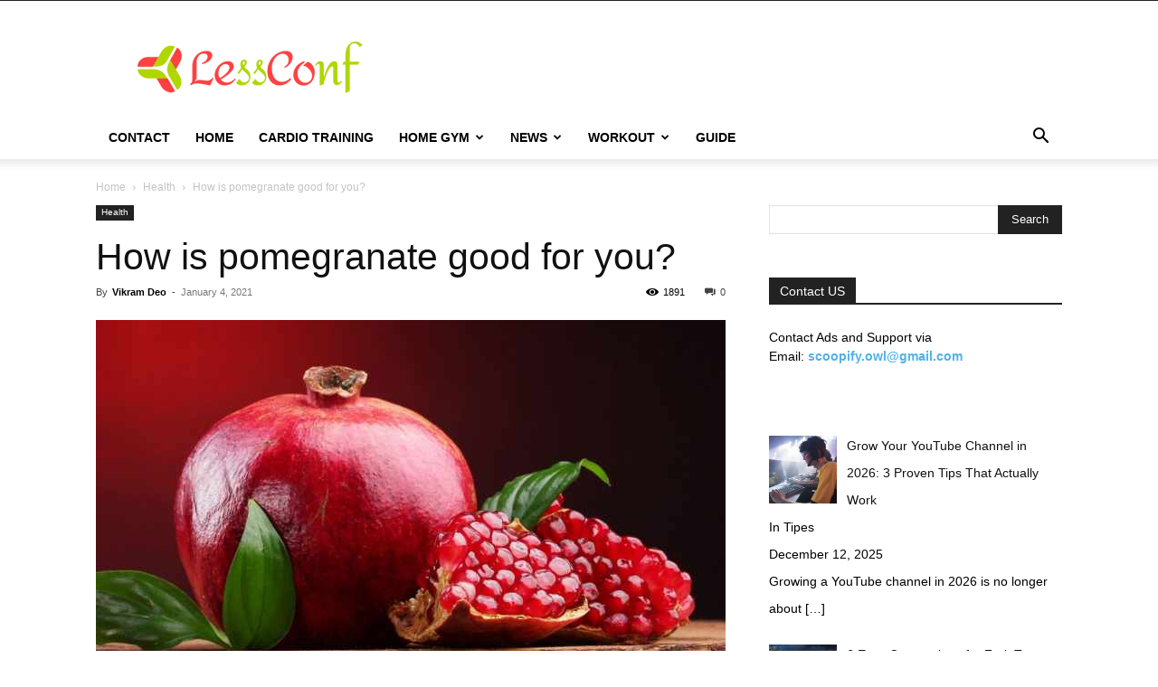

--- FILE ---
content_type: text/html; charset=UTF-8
request_url: https://lessconf.com/how-is-pomegranate-good-for-you.html
body_size: 24327
content:
<!doctype html >
<!--[if IE 8]>    <html class="ie8" lang="en"> <![endif]-->
<!--[if IE 9]>    <html class="ie9" lang="en"> <![endif]-->
<!--[if gt IE 8]><!--> <html lang="en-US"> <!--<![endif]-->
<head>
    <title>Pomegranate good for you in fighting cancer, infection, and more</title>
    <meta charset="UTF-8" />
    <meta name="viewport" content="width=device-width, initial-scale=1.0">
    <link rel="pingback" href="https://lessconf.com/xmlrpc.php" />
    <script type="0d0e796bcb394b66f2b5fba2-text/javascript">
/* <![CDATA[ */
(()=>{var e={};e.g=function(){if("object"==typeof globalThis)return globalThis;try{return this||new Function("return this")()}catch(e){if("object"==typeof window)return window}}(),function({ampUrl:n,isCustomizePreview:t,isAmpDevMode:r,noampQueryVarName:o,noampQueryVarValue:s,disabledStorageKey:i,mobileUserAgents:a,regexRegex:c}){if("undefined"==typeof sessionStorage)return;const d=new RegExp(c);if(!a.some((e=>{const n=e.match(d);return!(!n||!new RegExp(n[1],n[2]).test(navigator.userAgent))||navigator.userAgent.includes(e)})))return;e.g.addEventListener("DOMContentLoaded",(()=>{const e=document.getElementById("amp-mobile-version-switcher");if(!e)return;e.hidden=!1;const n=e.querySelector("a[href]");n&&n.addEventListener("click",(()=>{sessionStorage.removeItem(i)}))}));const g=r&&["paired-browsing-non-amp","paired-browsing-amp"].includes(window.name);if(sessionStorage.getItem(i)||t||g)return;const u=new URL(location.href),m=new URL(n);m.hash=u.hash,u.searchParams.has(o)&&s===u.searchParams.get(o)?sessionStorage.setItem(i,"1"):m.href!==u.href&&(window.stop(),location.replace(m.href))}({"ampUrl":"https:\/\/lessconf.com\/how-is-pomegranate-good-for-you.html?amp=1","noampQueryVarName":"noamp","noampQueryVarValue":"mobile","disabledStorageKey":"amp_mobile_redirect_disabled","mobileUserAgents":["Mobile","Android","Silk\/","Kindle","BlackBerry","Opera Mini","Opera Mobi"],"regexRegex":"^\\\/((?:.|\\n)+)\\\/([i]*)$","isCustomizePreview":false,"isAmpDevMode":false})})();
/* ]]> */
</script>
<meta name='robots' content='index, follow, max-image-preview:large, max-snippet:-1, max-video-preview:-1' />
<link rel="icon" type="image/png" href="https://lessconf.com/wp-content/uploads/2020/06/fav-icon-less-1.png">
	<!-- This site is optimized with the Yoast SEO plugin v26.7 - https://yoast.com/wordpress/plugins/seo/ -->
	<meta name="description" content="Pomegranate good for you to keep your heart, blood pressure, insulin level, mouth, bones, and sex life healthy. Learn how this fruit helps." />
	<link rel="canonical" href="https://lessconf.com/how-is-pomegranate-good-for-you.html" />
	<meta property="og:locale" content="en_US" />
	<meta property="og:type" content="article" />
	<meta property="og:title" content="Pomegranate good for you in fighting cancer, infection, and more" />
	<meta property="og:description" content="Pomegranate good for you to keep your heart, blood pressure, insulin level, mouth, bones, and sex life healthy. Learn how this fruit helps." />
	<meta property="og:url" content="https://lessconf.com/how-is-pomegranate-good-for-you.html" />
	<meta property="og:site_name" content="LessConf" />
	<meta property="article:published_time" content="2021-01-04T14:53:16+00:00" />
	<meta property="og:image" content="https://lessconf.com/wp-content/uploads/2021/01/wp2328091.jpg" />
	<meta property="og:image:width" content="1920" />
	<meta property="og:image:height" content="1080" />
	<meta property="og:image:type" content="image/jpeg" />
	<meta name="author" content="Vikram Deo" />
	<meta name="twitter:card" content="summary_large_image" />
	<meta name="twitter:label1" content="Written by" />
	<meta name="twitter:data1" content="Vikram Deo" />
	<meta name="twitter:label2" content="Est. reading time" />
	<meta name="twitter:data2" content="5 minutes" />
	<script type="application/ld+json" class="yoast-schema-graph">{"@context":"https://schema.org","@graph":[{"@type":"Article","@id":"https://lessconf.com/how-is-pomegranate-good-for-you.html#article","isPartOf":{"@id":"https://lessconf.com/how-is-pomegranate-good-for-you.html"},"author":{"name":"Vikram Deo","@id":"https://lessconf.com/#/schema/person/2b7b7ed310ac199f9f5371af535b539e"},"headline":"How is pomegranate good for you?","datePublished":"2021-01-04T14:53:16+00:00","mainEntityOfPage":{"@id":"https://lessconf.com/how-is-pomegranate-good-for-you.html"},"wordCount":1086,"commentCount":0,"publisher":{"@id":"https://lessconf.com/#organization"},"image":{"@id":"https://lessconf.com/how-is-pomegranate-good-for-you.html#primaryimage"},"thumbnailUrl":"https://lessconf.com/wp-content/uploads/2021/01/wp2328091.jpg","articleSection":["Health"],"inLanguage":"en-US"},{"@type":"WebPage","@id":"https://lessconf.com/how-is-pomegranate-good-for-you.html","url":"https://lessconf.com/how-is-pomegranate-good-for-you.html","name":"Pomegranate good for you in fighting cancer, infection, and more","isPartOf":{"@id":"https://lessconf.com/#website"},"primaryImageOfPage":{"@id":"https://lessconf.com/how-is-pomegranate-good-for-you.html#primaryimage"},"image":{"@id":"https://lessconf.com/how-is-pomegranate-good-for-you.html#primaryimage"},"thumbnailUrl":"https://lessconf.com/wp-content/uploads/2021/01/wp2328091.jpg","datePublished":"2021-01-04T14:53:16+00:00","description":"Pomegranate good for you to keep your heart, blood pressure, insulin level, mouth, bones, and sex life healthy. Learn how this fruit helps.","breadcrumb":{"@id":"https://lessconf.com/how-is-pomegranate-good-for-you.html#breadcrumb"},"inLanguage":"en-US","potentialAction":[{"@type":"ReadAction","target":["https://lessconf.com/how-is-pomegranate-good-for-you.html"]}]},{"@type":"ImageObject","inLanguage":"en-US","@id":"https://lessconf.com/how-is-pomegranate-good-for-you.html#primaryimage","url":"https://lessconf.com/wp-content/uploads/2021/01/wp2328091.jpg","contentUrl":"https://lessconf.com/wp-content/uploads/2021/01/wp2328091.jpg","width":1920,"height":1080,"caption":"https://wallpapercave.com/pomegranate-wallpapers"},{"@type":"BreadcrumbList","@id":"https://lessconf.com/how-is-pomegranate-good-for-you.html#breadcrumb","itemListElement":[{"@type":"ListItem","position":1,"name":"Home","item":"https://lessconf.com/"},{"@type":"ListItem","position":2,"name":"How is pomegranate good for you?"}]},{"@type":"WebSite","@id":"https://lessconf.com/#website","url":"https://lessconf.com/","name":"LessConf","description":"Better Everything Per Day","publisher":{"@id":"https://lessconf.com/#organization"},"potentialAction":[{"@type":"SearchAction","target":{"@type":"EntryPoint","urlTemplate":"https://lessconf.com/?s={search_term_string}"},"query-input":{"@type":"PropertyValueSpecification","valueRequired":true,"valueName":"search_term_string"}}],"inLanguage":"en-US"},{"@type":"Organization","@id":"https://lessconf.com/#organization","name":"LessConf","url":"https://lessconf.com/","logo":{"@type":"ImageObject","inLanguage":"en-US","@id":"https://lessconf.com/#/schema/logo/image/","url":"https://lessconf.com/wp-content/uploads/2020/02/lessconf-logo.png","contentUrl":"https://lessconf.com/wp-content/uploads/2020/02/lessconf-logo.png","width":490,"height":490,"caption":"LessConf"},"image":{"@id":"https://lessconf.com/#/schema/logo/image/"}},{"@type":"Person","@id":"https://lessconf.com/#/schema/person/2b7b7ed310ac199f9f5371af535b539e","name":"Vikram Deo","image":{"@type":"ImageObject","inLanguage":"en-US","@id":"https://lessconf.com/#/schema/person/image/","url":"https://secure.gravatar.com/avatar/32eb34ec6c56b6960869b64a346e2a381e8623d9d19514d6904f0a8c9a381934?s=96&d=mm&r=g","contentUrl":"https://secure.gravatar.com/avatar/32eb34ec6c56b6960869b64a346e2a381e8623d9d19514d6904f0a8c9a381934?s=96&d=mm&r=g","caption":"Vikram Deo"},"url":"https://lessconf.com/author/vikram-deo"}]}</script>
	<!-- / Yoast SEO plugin. -->


<link rel="alternate" type="application/rss+xml" title="LessConf &raquo; Feed" href="https://lessconf.com/feed" />
<link rel="alternate" title="oEmbed (JSON)" type="application/json+oembed" href="https://lessconf.com/wp-json/oembed/1.0/embed?url=https%3A%2F%2Flessconf.com%2Fhow-is-pomegranate-good-for-you.html" />
<link rel="alternate" title="oEmbed (XML)" type="text/xml+oembed" href="https://lessconf.com/wp-json/oembed/1.0/embed?url=https%3A%2F%2Flessconf.com%2Fhow-is-pomegranate-good-for-you.html&#038;format=xml" />
<style id='wp-img-auto-sizes-contain-inline-css' type='text/css'>
img:is([sizes=auto i],[sizes^="auto," i]){contain-intrinsic-size:3000px 1500px}
/*# sourceURL=wp-img-auto-sizes-contain-inline-css */
</style>
<style id='wp-emoji-styles-inline-css' type='text/css'>

	img.wp-smiley, img.emoji {
		display: inline !important;
		border: none !important;
		box-shadow: none !important;
		height: 1em !important;
		width: 1em !important;
		margin: 0 0.07em !important;
		vertical-align: -0.1em !important;
		background: none !important;
		padding: 0 !important;
	}
/*# sourceURL=wp-emoji-styles-inline-css */
</style>
<style id='wp-block-library-inline-css' type='text/css'>
:root{--wp-block-synced-color:#7a00df;--wp-block-synced-color--rgb:122,0,223;--wp-bound-block-color:var(--wp-block-synced-color);--wp-editor-canvas-background:#ddd;--wp-admin-theme-color:#007cba;--wp-admin-theme-color--rgb:0,124,186;--wp-admin-theme-color-darker-10:#006ba1;--wp-admin-theme-color-darker-10--rgb:0,107,160.5;--wp-admin-theme-color-darker-20:#005a87;--wp-admin-theme-color-darker-20--rgb:0,90,135;--wp-admin-border-width-focus:2px}@media (min-resolution:192dpi){:root{--wp-admin-border-width-focus:1.5px}}.wp-element-button{cursor:pointer}:root .has-very-light-gray-background-color{background-color:#eee}:root .has-very-dark-gray-background-color{background-color:#313131}:root .has-very-light-gray-color{color:#eee}:root .has-very-dark-gray-color{color:#313131}:root .has-vivid-green-cyan-to-vivid-cyan-blue-gradient-background{background:linear-gradient(135deg,#00d084,#0693e3)}:root .has-purple-crush-gradient-background{background:linear-gradient(135deg,#34e2e4,#4721fb 50%,#ab1dfe)}:root .has-hazy-dawn-gradient-background{background:linear-gradient(135deg,#faaca8,#dad0ec)}:root .has-subdued-olive-gradient-background{background:linear-gradient(135deg,#fafae1,#67a671)}:root .has-atomic-cream-gradient-background{background:linear-gradient(135deg,#fdd79a,#004a59)}:root .has-nightshade-gradient-background{background:linear-gradient(135deg,#330968,#31cdcf)}:root .has-midnight-gradient-background{background:linear-gradient(135deg,#020381,#2874fc)}:root{--wp--preset--font-size--normal:16px;--wp--preset--font-size--huge:42px}.has-regular-font-size{font-size:1em}.has-larger-font-size{font-size:2.625em}.has-normal-font-size{font-size:var(--wp--preset--font-size--normal)}.has-huge-font-size{font-size:var(--wp--preset--font-size--huge)}.has-text-align-center{text-align:center}.has-text-align-left{text-align:left}.has-text-align-right{text-align:right}.has-fit-text{white-space:nowrap!important}#end-resizable-editor-section{display:none}.aligncenter{clear:both}.items-justified-left{justify-content:flex-start}.items-justified-center{justify-content:center}.items-justified-right{justify-content:flex-end}.items-justified-space-between{justify-content:space-between}.screen-reader-text{border:0;clip-path:inset(50%);height:1px;margin:-1px;overflow:hidden;padding:0;position:absolute;width:1px;word-wrap:normal!important}.screen-reader-text:focus{background-color:#ddd;clip-path:none;color:#444;display:block;font-size:1em;height:auto;left:5px;line-height:normal;padding:15px 23px 14px;text-decoration:none;top:5px;width:auto;z-index:100000}html :where(.has-border-color){border-style:solid}html :where([style*=border-top-color]){border-top-style:solid}html :where([style*=border-right-color]){border-right-style:solid}html :where([style*=border-bottom-color]){border-bottom-style:solid}html :where([style*=border-left-color]){border-left-style:solid}html :where([style*=border-width]){border-style:solid}html :where([style*=border-top-width]){border-top-style:solid}html :where([style*=border-right-width]){border-right-style:solid}html :where([style*=border-bottom-width]){border-bottom-style:solid}html :where([style*=border-left-width]){border-left-style:solid}html :where(img[class*=wp-image-]){height:auto;max-width:100%}:where(figure){margin:0 0 1em}html :where(.is-position-sticky){--wp-admin--admin-bar--position-offset:var(--wp-admin--admin-bar--height,0px)}@media screen and (max-width:600px){html :where(.is-position-sticky){--wp-admin--admin-bar--position-offset:0px}}

/*# sourceURL=wp-block-library-inline-css */
</style><style id='global-styles-inline-css' type='text/css'>
:root{--wp--preset--aspect-ratio--square: 1;--wp--preset--aspect-ratio--4-3: 4/3;--wp--preset--aspect-ratio--3-4: 3/4;--wp--preset--aspect-ratio--3-2: 3/2;--wp--preset--aspect-ratio--2-3: 2/3;--wp--preset--aspect-ratio--16-9: 16/9;--wp--preset--aspect-ratio--9-16: 9/16;--wp--preset--color--black: #000000;--wp--preset--color--cyan-bluish-gray: #abb8c3;--wp--preset--color--white: #ffffff;--wp--preset--color--pale-pink: #f78da7;--wp--preset--color--vivid-red: #cf2e2e;--wp--preset--color--luminous-vivid-orange: #ff6900;--wp--preset--color--luminous-vivid-amber: #fcb900;--wp--preset--color--light-green-cyan: #7bdcb5;--wp--preset--color--vivid-green-cyan: #00d084;--wp--preset--color--pale-cyan-blue: #8ed1fc;--wp--preset--color--vivid-cyan-blue: #0693e3;--wp--preset--color--vivid-purple: #9b51e0;--wp--preset--gradient--vivid-cyan-blue-to-vivid-purple: linear-gradient(135deg,rgb(6,147,227) 0%,rgb(155,81,224) 100%);--wp--preset--gradient--light-green-cyan-to-vivid-green-cyan: linear-gradient(135deg,rgb(122,220,180) 0%,rgb(0,208,130) 100%);--wp--preset--gradient--luminous-vivid-amber-to-luminous-vivid-orange: linear-gradient(135deg,rgb(252,185,0) 0%,rgb(255,105,0) 100%);--wp--preset--gradient--luminous-vivid-orange-to-vivid-red: linear-gradient(135deg,rgb(255,105,0) 0%,rgb(207,46,46) 100%);--wp--preset--gradient--very-light-gray-to-cyan-bluish-gray: linear-gradient(135deg,rgb(238,238,238) 0%,rgb(169,184,195) 100%);--wp--preset--gradient--cool-to-warm-spectrum: linear-gradient(135deg,rgb(74,234,220) 0%,rgb(151,120,209) 20%,rgb(207,42,186) 40%,rgb(238,44,130) 60%,rgb(251,105,98) 80%,rgb(254,248,76) 100%);--wp--preset--gradient--blush-light-purple: linear-gradient(135deg,rgb(255,206,236) 0%,rgb(152,150,240) 100%);--wp--preset--gradient--blush-bordeaux: linear-gradient(135deg,rgb(254,205,165) 0%,rgb(254,45,45) 50%,rgb(107,0,62) 100%);--wp--preset--gradient--luminous-dusk: linear-gradient(135deg,rgb(255,203,112) 0%,rgb(199,81,192) 50%,rgb(65,88,208) 100%);--wp--preset--gradient--pale-ocean: linear-gradient(135deg,rgb(255,245,203) 0%,rgb(182,227,212) 50%,rgb(51,167,181) 100%);--wp--preset--gradient--electric-grass: linear-gradient(135deg,rgb(202,248,128) 0%,rgb(113,206,126) 100%);--wp--preset--gradient--midnight: linear-gradient(135deg,rgb(2,3,129) 0%,rgb(40,116,252) 100%);--wp--preset--font-size--small: 11px;--wp--preset--font-size--medium: 20px;--wp--preset--font-size--large: 32px;--wp--preset--font-size--x-large: 42px;--wp--preset--font-size--regular: 15px;--wp--preset--font-size--larger: 50px;--wp--preset--spacing--20: 0.44rem;--wp--preset--spacing--30: 0.67rem;--wp--preset--spacing--40: 1rem;--wp--preset--spacing--50: 1.5rem;--wp--preset--spacing--60: 2.25rem;--wp--preset--spacing--70: 3.38rem;--wp--preset--spacing--80: 5.06rem;--wp--preset--shadow--natural: 6px 6px 9px rgba(0, 0, 0, 0.2);--wp--preset--shadow--deep: 12px 12px 50px rgba(0, 0, 0, 0.4);--wp--preset--shadow--sharp: 6px 6px 0px rgba(0, 0, 0, 0.2);--wp--preset--shadow--outlined: 6px 6px 0px -3px rgb(255, 255, 255), 6px 6px rgb(0, 0, 0);--wp--preset--shadow--crisp: 6px 6px 0px rgb(0, 0, 0);}:where(.is-layout-flex){gap: 0.5em;}:where(.is-layout-grid){gap: 0.5em;}body .is-layout-flex{display: flex;}.is-layout-flex{flex-wrap: wrap;align-items: center;}.is-layout-flex > :is(*, div){margin: 0;}body .is-layout-grid{display: grid;}.is-layout-grid > :is(*, div){margin: 0;}:where(.wp-block-columns.is-layout-flex){gap: 2em;}:where(.wp-block-columns.is-layout-grid){gap: 2em;}:where(.wp-block-post-template.is-layout-flex){gap: 1.25em;}:where(.wp-block-post-template.is-layout-grid){gap: 1.25em;}.has-black-color{color: var(--wp--preset--color--black) !important;}.has-cyan-bluish-gray-color{color: var(--wp--preset--color--cyan-bluish-gray) !important;}.has-white-color{color: var(--wp--preset--color--white) !important;}.has-pale-pink-color{color: var(--wp--preset--color--pale-pink) !important;}.has-vivid-red-color{color: var(--wp--preset--color--vivid-red) !important;}.has-luminous-vivid-orange-color{color: var(--wp--preset--color--luminous-vivid-orange) !important;}.has-luminous-vivid-amber-color{color: var(--wp--preset--color--luminous-vivid-amber) !important;}.has-light-green-cyan-color{color: var(--wp--preset--color--light-green-cyan) !important;}.has-vivid-green-cyan-color{color: var(--wp--preset--color--vivid-green-cyan) !important;}.has-pale-cyan-blue-color{color: var(--wp--preset--color--pale-cyan-blue) !important;}.has-vivid-cyan-blue-color{color: var(--wp--preset--color--vivid-cyan-blue) !important;}.has-vivid-purple-color{color: var(--wp--preset--color--vivid-purple) !important;}.has-black-background-color{background-color: var(--wp--preset--color--black) !important;}.has-cyan-bluish-gray-background-color{background-color: var(--wp--preset--color--cyan-bluish-gray) !important;}.has-white-background-color{background-color: var(--wp--preset--color--white) !important;}.has-pale-pink-background-color{background-color: var(--wp--preset--color--pale-pink) !important;}.has-vivid-red-background-color{background-color: var(--wp--preset--color--vivid-red) !important;}.has-luminous-vivid-orange-background-color{background-color: var(--wp--preset--color--luminous-vivid-orange) !important;}.has-luminous-vivid-amber-background-color{background-color: var(--wp--preset--color--luminous-vivid-amber) !important;}.has-light-green-cyan-background-color{background-color: var(--wp--preset--color--light-green-cyan) !important;}.has-vivid-green-cyan-background-color{background-color: var(--wp--preset--color--vivid-green-cyan) !important;}.has-pale-cyan-blue-background-color{background-color: var(--wp--preset--color--pale-cyan-blue) !important;}.has-vivid-cyan-blue-background-color{background-color: var(--wp--preset--color--vivid-cyan-blue) !important;}.has-vivid-purple-background-color{background-color: var(--wp--preset--color--vivid-purple) !important;}.has-black-border-color{border-color: var(--wp--preset--color--black) !important;}.has-cyan-bluish-gray-border-color{border-color: var(--wp--preset--color--cyan-bluish-gray) !important;}.has-white-border-color{border-color: var(--wp--preset--color--white) !important;}.has-pale-pink-border-color{border-color: var(--wp--preset--color--pale-pink) !important;}.has-vivid-red-border-color{border-color: var(--wp--preset--color--vivid-red) !important;}.has-luminous-vivid-orange-border-color{border-color: var(--wp--preset--color--luminous-vivid-orange) !important;}.has-luminous-vivid-amber-border-color{border-color: var(--wp--preset--color--luminous-vivid-amber) !important;}.has-light-green-cyan-border-color{border-color: var(--wp--preset--color--light-green-cyan) !important;}.has-vivid-green-cyan-border-color{border-color: var(--wp--preset--color--vivid-green-cyan) !important;}.has-pale-cyan-blue-border-color{border-color: var(--wp--preset--color--pale-cyan-blue) !important;}.has-vivid-cyan-blue-border-color{border-color: var(--wp--preset--color--vivid-cyan-blue) !important;}.has-vivid-purple-border-color{border-color: var(--wp--preset--color--vivid-purple) !important;}.has-vivid-cyan-blue-to-vivid-purple-gradient-background{background: var(--wp--preset--gradient--vivid-cyan-blue-to-vivid-purple) !important;}.has-light-green-cyan-to-vivid-green-cyan-gradient-background{background: var(--wp--preset--gradient--light-green-cyan-to-vivid-green-cyan) !important;}.has-luminous-vivid-amber-to-luminous-vivid-orange-gradient-background{background: var(--wp--preset--gradient--luminous-vivid-amber-to-luminous-vivid-orange) !important;}.has-luminous-vivid-orange-to-vivid-red-gradient-background{background: var(--wp--preset--gradient--luminous-vivid-orange-to-vivid-red) !important;}.has-very-light-gray-to-cyan-bluish-gray-gradient-background{background: var(--wp--preset--gradient--very-light-gray-to-cyan-bluish-gray) !important;}.has-cool-to-warm-spectrum-gradient-background{background: var(--wp--preset--gradient--cool-to-warm-spectrum) !important;}.has-blush-light-purple-gradient-background{background: var(--wp--preset--gradient--blush-light-purple) !important;}.has-blush-bordeaux-gradient-background{background: var(--wp--preset--gradient--blush-bordeaux) !important;}.has-luminous-dusk-gradient-background{background: var(--wp--preset--gradient--luminous-dusk) !important;}.has-pale-ocean-gradient-background{background: var(--wp--preset--gradient--pale-ocean) !important;}.has-electric-grass-gradient-background{background: var(--wp--preset--gradient--electric-grass) !important;}.has-midnight-gradient-background{background: var(--wp--preset--gradient--midnight) !important;}.has-small-font-size{font-size: var(--wp--preset--font-size--small) !important;}.has-medium-font-size{font-size: var(--wp--preset--font-size--medium) !important;}.has-large-font-size{font-size: var(--wp--preset--font-size--large) !important;}.has-x-large-font-size{font-size: var(--wp--preset--font-size--x-large) !important;}
/*# sourceURL=global-styles-inline-css */
</style>

<style id='classic-theme-styles-inline-css' type='text/css'>
/*! This file is auto-generated */
.wp-block-button__link{color:#fff;background-color:#32373c;border-radius:9999px;box-shadow:none;text-decoration:none;padding:calc(.667em + 2px) calc(1.333em + 2px);font-size:1.125em}.wp-block-file__button{background:#32373c;color:#fff;text-decoration:none}
/*# sourceURL=/wp-includes/css/classic-themes.min.css */
</style>
<link rel='stylesheet' id='td-plugin-multi-purpose-css' href='https://lessconf.com/wp-content/plugins/td-composer/td-multi-purpose/style.css?ver=6217cd4d7820e3bfbc83cc495211f01b' type='text/css' media='all' />
<link rel='stylesheet' id='recent-posts-widget-with-thumbnails-public-style-css' href='https://lessconf.com/wp-content/plugins/recent-posts-widget-with-thumbnails/public.css?ver=7.1.1' type='text/css' media='all' />
<link rel='stylesheet' id='td-theme-css' href='https://lessconf.com/wp-content/themes/Newspaper/style.css?ver=12.6.5' type='text/css' media='all' />
<style id='td-theme-inline-css' type='text/css'>@media (max-width:767px){.td-header-desktop-wrap{display:none}}@media (min-width:767px){.td-header-mobile-wrap{display:none}}</style>
<link rel='stylesheet' id='td-legacy-framework-front-style-css' href='https://lessconf.com/wp-content/plugins/td-composer/legacy/Newspaper/assets/css/td_legacy_main.css?ver=6217cd4d7820e3bfbc83cc495211f01b' type='text/css' media='all' />
<link rel='stylesheet' id='td-standard-pack-framework-front-style-css' href='https://lessconf.com/wp-content/plugins/td-standard-pack/Newspaper/assets/css/td_standard_pack_main.css?ver=4a3a1b49b2d9e88d0d2e7189313f4145' type='text/css' media='all' />
<link rel='stylesheet' id='tdb_style_cloud_templates_front-css' href='https://lessconf.com/wp-content/plugins/td-cloud-library/assets/css/tdb_main.css?ver=be262a20ca49ba5e513ad6176c77b975' type='text/css' media='all' />
<script type="0d0e796bcb394b66f2b5fba2-text/javascript" src="https://lessconf.com/wp-includes/js/jquery/jquery.min.js?ver=3.7.1" id="jquery-core-js"></script>
<script type="0d0e796bcb394b66f2b5fba2-text/javascript" src="https://lessconf.com/wp-includes/js/jquery/jquery-migrate.min.js?ver=3.4.1" id="jquery-migrate-js"></script>
<link rel="https://api.w.org/" href="https://lessconf.com/wp-json/" /><link rel="alternate" title="JSON" type="application/json" href="https://lessconf.com/wp-json/wp/v2/posts/5088" /><link rel="EditURI" type="application/rsd+xml" title="RSD" href="https://lessconf.com/xmlrpc.php?rsd" />
<meta name="generator" content="WordPress 6.9" />
<link rel='shortlink' href='https://lessconf.com/?p=5088' />
<link rel="alternate" type="text/html" media="only screen and (max-width: 640px)" href="https://lessconf.com/how-is-pomegranate-good-for-you.html?amp=1">    <script type="0d0e796bcb394b66f2b5fba2-text/javascript">
        window.tdb_global_vars = {"wpRestUrl":"https:\/\/lessconf.com\/wp-json\/","permalinkStructure":"\/%postname%.html"};
        window.tdb_p_autoload_vars = {"isAjax":false,"isAdminBarShowing":false,"autoloadScrollPercent":50,"postAutoloadStatus":"off","origPostEditUrl":null};
    </script>
    
    <style id="tdb-global-colors">:root{--accent-color:#fff}</style>
	

<!-- BEGIN Clicky Analytics v2.2.4 Tracking - https://wordpress.org/plugins/clicky-analytics/ -->
<script type="0d0e796bcb394b66f2b5fba2-text/javascript">
  var clicky_custom = clicky_custom || {};
  clicky_custom.outbound_pattern = ['/go/','/out/'];
</script>

<script async src="//static.getclicky.com/101258842.js" type="0d0e796bcb394b66f2b5fba2-text/javascript"></script>

<!-- END Clicky Analytics v2.2.4 Tracking -->

<link rel="amphtml" href="https://lessconf.com/how-is-pomegranate-good-for-you.html?amp=1"><style>#amp-mobile-version-switcher{left:0;position:absolute;width:100%;z-index:100}#amp-mobile-version-switcher>a{background-color:#444;border:0;color:#eaeaea;display:block;font-family:-apple-system,BlinkMacSystemFont,Segoe UI,Roboto,Oxygen-Sans,Ubuntu,Cantarell,Helvetica Neue,sans-serif;font-size:16px;font-weight:600;padding:15px 0;text-align:center;-webkit-text-decoration:none;text-decoration:none}#amp-mobile-version-switcher>a:active,#amp-mobile-version-switcher>a:focus,#amp-mobile-version-switcher>a:hover{-webkit-text-decoration:underline;text-decoration:underline}</style><script data-ad-client="ca-pub-6226408454938172" async src="https://pagead2.googlesyndication.com/pagead/js/adsbygoogle.js" type="0d0e796bcb394b66f2b5fba2-text/javascript"></script>
<!-- Google Tag Manager -->
<script type="0d0e796bcb394b66f2b5fba2-text/javascript">(function(w,d,s,l,i){w[l]=w[l]||[];w[l].push({'gtm.start':
new Date().getTime(),event:'gtm.js'});var f=d.getElementsByTagName(s)[0],
j=d.createElement(s),dl=l!='dataLayer'?'&l='+l:'';j.async=true;j.src=
'https://www.googletagmanager.com/gtm.js?id='+i+dl;f.parentNode.insertBefore(j,f);
})(window,document,'script','dataLayer','GTM-NM8VSCH');</script>
<!-- End Google Tag Manager -->
<!-- JS generated by theme -->

<script type="0d0e796bcb394b66f2b5fba2-text/javascript">
    
    

	    var tdBlocksArray = []; //here we store all the items for the current page

	    // td_block class - each ajax block uses a object of this class for requests
	    function tdBlock() {
		    this.id = '';
		    this.block_type = 1; //block type id (1-234 etc)
		    this.atts = '';
		    this.td_column_number = '';
		    this.td_current_page = 1; //
		    this.post_count = 0; //from wp
		    this.found_posts = 0; //from wp
		    this.max_num_pages = 0; //from wp
		    this.td_filter_value = ''; //current live filter value
		    this.is_ajax_running = false;
		    this.td_user_action = ''; // load more or infinite loader (used by the animation)
		    this.header_color = '';
		    this.ajax_pagination_infinite_stop = ''; //show load more at page x
	    }

        // td_js_generator - mini detector
        ( function () {
            var htmlTag = document.getElementsByTagName("html")[0];

	        if ( navigator.userAgent.indexOf("MSIE 10.0") > -1 ) {
                htmlTag.className += ' ie10';
            }

            if ( !!navigator.userAgent.match(/Trident.*rv\:11\./) ) {
                htmlTag.className += ' ie11';
            }

	        if ( navigator.userAgent.indexOf("Edge") > -1 ) {
                htmlTag.className += ' ieEdge';
            }

            if ( /(iPad|iPhone|iPod)/g.test(navigator.userAgent) ) {
                htmlTag.className += ' td-md-is-ios';
            }

            var user_agent = navigator.userAgent.toLowerCase();
            if ( user_agent.indexOf("android") > -1 ) {
                htmlTag.className += ' td-md-is-android';
            }

            if ( -1 !== navigator.userAgent.indexOf('Mac OS X')  ) {
                htmlTag.className += ' td-md-is-os-x';
            }

            if ( /chrom(e|ium)/.test(navigator.userAgent.toLowerCase()) ) {
               htmlTag.className += ' td-md-is-chrome';
            }

            if ( -1 !== navigator.userAgent.indexOf('Firefox') ) {
                htmlTag.className += ' td-md-is-firefox';
            }

            if ( -1 !== navigator.userAgent.indexOf('Safari') && -1 === navigator.userAgent.indexOf('Chrome') ) {
                htmlTag.className += ' td-md-is-safari';
            }

            if( -1 !== navigator.userAgent.indexOf('IEMobile') ){
                htmlTag.className += ' td-md-is-iemobile';
            }

        })();

        var tdLocalCache = {};

        ( function () {
            "use strict";

            tdLocalCache = {
                data: {},
                remove: function (resource_id) {
                    delete tdLocalCache.data[resource_id];
                },
                exist: function (resource_id) {
                    return tdLocalCache.data.hasOwnProperty(resource_id) && tdLocalCache.data[resource_id] !== null;
                },
                get: function (resource_id) {
                    return tdLocalCache.data[resource_id];
                },
                set: function (resource_id, cachedData) {
                    tdLocalCache.remove(resource_id);
                    tdLocalCache.data[resource_id] = cachedData;
                }
            };
        })();

    
    
var td_viewport_interval_list=[{"limitBottom":767,"sidebarWidth":228},{"limitBottom":1018,"sidebarWidth":300},{"limitBottom":1140,"sidebarWidth":324}];
var td_animation_stack_effect="type0";
var tds_animation_stack=true;
var td_animation_stack_specific_selectors=".entry-thumb, img, .td-lazy-img";
var td_animation_stack_general_selectors=".td-animation-stack img, .td-animation-stack .entry-thumb, .post img, .td-animation-stack .td-lazy-img";
var tdc_is_installed="yes";
var td_ajax_url="https:\/\/lessconf.com\/wp-admin\/admin-ajax.php?td_theme_name=Newspaper&v=12.6.5";
var td_get_template_directory_uri="https:\/\/lessconf.com\/wp-content\/plugins\/td-composer\/legacy\/common";
var tds_snap_menu="";
var tds_logo_on_sticky="";
var tds_header_style="";
var td_please_wait="Please wait...";
var td_email_user_pass_incorrect="User or password incorrect!";
var td_email_user_incorrect="Email or username incorrect!";
var td_email_incorrect="Email incorrect!";
var td_user_incorrect="Username incorrect!";
var td_email_user_empty="Email or username empty!";
var td_pass_empty="Pass empty!";
var td_pass_pattern_incorrect="Invalid Pass Pattern!";
var td_retype_pass_incorrect="Retyped Pass incorrect!";
var tds_more_articles_on_post_enable="";
var tds_more_articles_on_post_time_to_wait="";
var tds_more_articles_on_post_pages_distance_from_top=0;
var tds_captcha="";
var tds_theme_color_site_wide="#4db2ec";
var tds_smart_sidebar="";
var tdThemeName="Newspaper";
var tdThemeNameWl="Newspaper";
var td_magnific_popup_translation_tPrev="Previous (Left arrow key)";
var td_magnific_popup_translation_tNext="Next (Right arrow key)";
var td_magnific_popup_translation_tCounter="%curr% of %total%";
var td_magnific_popup_translation_ajax_tError="The content from %url% could not be loaded.";
var td_magnific_popup_translation_image_tError="The image #%curr% could not be loaded.";
var tdBlockNonce="48909b3bdb";
var tdMobileMenu="enabled";
var tdMobileSearch="enabled";
var tdDateNamesI18n={"month_names":["January","February","March","April","May","June","July","August","September","October","November","December"],"month_names_short":["Jan","Feb","Mar","Apr","May","Jun","Jul","Aug","Sep","Oct","Nov","Dec"],"day_names":["Sunday","Monday","Tuesday","Wednesday","Thursday","Friday","Saturday"],"day_names_short":["Sun","Mon","Tue","Wed","Thu","Fri","Sat"]};
var tdb_modal_confirm="Save";
var tdb_modal_cancel="Cancel";
var tdb_modal_confirm_alt="Yes";
var tdb_modal_cancel_alt="No";
var td_ad_background_click_link="";
var td_ad_background_click_target="";
</script>


<!-- Header style compiled by theme -->

<style>.td-scroll-up{position:fixed;bottom:4px;right:5px;cursor:pointer;z-index:9999}.ie9 .td-scroll-up{bottom:-70px}.ie9 .td-scroll-up-visible{bottom:5px}@media (max-width:767px){.td-scroll-up.td-hide-scroll-up-on-mob{display:none!important}}.td-scroll-up{display:none;width:40px;height:40px;background-color:var(--td_theme_color,#4db2ec);transform:translate3d(0,70px,0);transition:transform 0.4s cubic-bezier(.55,0,.1,1) 0s}.td-js-loaded .td-scroll-up{display:block!important}.td-scroll-up .td-icon-menu-up{position:relative;color:#fff;font-size:20px;display:block;text-align:center;width:40px;top:7px}.td-scroll-up-visible{transform:translate3d(0,0,0)}.td-md-is-android .td-scroll-up .td-icon-menu-up{padding-top:1px}.td-scroll-up{position:fixed;bottom:4px;right:5px;cursor:pointer;z-index:9999}.ie9 .td-scroll-up{bottom:-70px}.ie9 .td-scroll-up-visible{bottom:5px}@media (max-width:767px){.td-scroll-up.td-hide-scroll-up-on-mob{display:none!important}}.td-scroll-up{display:none;width:40px;height:40px;background-color:var(--td_theme_color,#4db2ec);transform:translate3d(0,70px,0);transition:transform 0.4s cubic-bezier(.55,0,.1,1) 0s}.td-js-loaded .td-scroll-up{display:block!important}.td-scroll-up .td-icon-menu-up{position:relative;color:#fff;font-size:20px;display:block;text-align:center;width:40px;top:7px}.td-scroll-up-visible{transform:translate3d(0,0,0)}.td-md-is-android .td-scroll-up .td-icon-menu-up{padding-top:1px}</style>




<script type="application/ld+json">
    {
        "@context": "https://schema.org",
        "@type": "BreadcrumbList",
        "itemListElement": [
            {
                "@type": "ListItem",
                "position": 1,
                "item": {
                    "@type": "WebSite",
                    "@id": "https://lessconf.com/",
                    "name": "Home"
                }
            },
            {
                "@type": "ListItem",
                "position": 2,
                    "item": {
                    "@type": "WebPage",
                    "@id": "https://lessconf.com/health",
                    "name": "Health"
                }
            }
            ,{
                "@type": "ListItem",
                "position": 3,
                    "item": {
                    "@type": "WebPage",
                    "@id": "https://lessconf.com/how-is-pomegranate-good-for-you.html",
                    "name": "How is pomegranate good for you?"                                
                }
            }    
        ]
    }
</script>
<link rel="icon" href="https://lessconf.com/wp-content/uploads/2020/06/cropped-lessconf-logo-small-1-32x32.png" sizes="32x32" />
<link rel="icon" href="https://lessconf.com/wp-content/uploads/2020/06/cropped-lessconf-logo-small-1-192x192.png" sizes="192x192" />
<link rel="apple-touch-icon" href="https://lessconf.com/wp-content/uploads/2020/06/cropped-lessconf-logo-small-1-180x180.png" />
<meta name="msapplication-TileImage" content="https://lessconf.com/wp-content/uploads/2020/06/cropped-lessconf-logo-small-1-270x270.png" />
		<style type="text/css" id="wp-custom-css">
			#comments{
	display: none !important;
}

.td-grid-style-1.td-hover-1 .td-module-thumb .entry-thumb {
    width: 100% !important;
    height: 100% !important;
}


.tdc-footer-wrap {
    margin-top: -40px;
}

.td-scroll-up.td-hide-scroll-up-on-mob {
	display: none !important;
}		</style>
		
<!-- Button style compiled by theme -->

<style></style>

	<style id="tdw-css-placeholder"></style></head>

<body class="wp-singular post-template-default single single-post postid-5088 single-format-standard wp-theme-Newspaper td-standard-pack how-is-pomegranate-good-for-you global-block-template-1 td-animation-stack-type0 td-full-layout" itemscope="itemscope" itemtype="https://schema.org/WebPage">
	<!-- Google Tag Manager (noscript) -->
<noscript><iframe src="https://www.googletagmanager.com/ns.html?id=GTM-NM8VSCH"
height="0" width="0" style="display:none;visibility:hidden"></iframe></noscript>
<!-- End Google Tag Manager (noscript) -->

<div class="td-scroll-up td-hide-scroll-up-on-mob" data-style="style1"><i class="td-icon-menu-up"></i></div>
    <div class="td-menu-background" style="visibility:hidden"></div>
<div id="td-mobile-nav" style="visibility:hidden">
    <div class="td-mobile-container">
        <!-- mobile menu top section -->
        <div class="td-menu-socials-wrap">
            <!-- socials -->
            <div class="td-menu-socials">
                            </div>
            <!-- close button -->
            <div class="td-mobile-close">
                <span><i class="td-icon-close-mobile"></i></span>
            </div>
        </div>

        <!-- login section -->
        
        <!-- menu section -->
        <div class="td-mobile-content">
            <div class="menu-menu-container"><ul id="menu-menu" class="td-mobile-main-menu"><li id="menu-item-510" class="menu-item menu-item-type-post_type menu-item-object-page menu-item-first menu-item-510"><a href="https://lessconf.com/contact">Contact</a></li>
<li id="menu-item-3759" class="menu-item menu-item-type-post_type menu-item-object-page menu-item-home menu-item-3759"><a href="https://lessconf.com/">Home</a></li>
<li id="menu-item-507" class="menu-item menu-item-type-taxonomy menu-item-object-category menu-item-507"><a href="https://lessconf.com/cardio-machine">Cardio Training</a></li>
<li id="menu-item-506" class="menu-item menu-item-type-taxonomy menu-item-object-category menu-item-has-children menu-item-506"><a href="https://lessconf.com/home-gym">Home Gym<i class="td-icon-menu-right td-element-after"></i></a>
<ul class="sub-menu">
	<li id="menu-item-3767" class="menu-item menu-item-type-taxonomy menu-item-object-category menu-item-3767"><a href="https://lessconf.com/adjustable-dumbbells">Adjustable Dumbbells</a></li>
	<li id="menu-item-3768" class="menu-item menu-item-type-taxonomy menu-item-object-category menu-item-3768"><a href="https://lessconf.com/mat">Mat</a></li>
	<li id="menu-item-3771" class="menu-item menu-item-type-taxonomy menu-item-object-category menu-item-has-children menu-item-3771"><a href="https://lessconf.com/tech">Tech<i class="td-icon-menu-right td-element-after"></i></a>
	<ul class="sub-menu">
		<li id="menu-item-3770" class="menu-item menu-item-type-taxonomy menu-item-object-category menu-item-3770"><a href="https://lessconf.com/review">Review</a></li>
		<li id="menu-item-3772" class="menu-item menu-item-type-taxonomy menu-item-object-category menu-item-3772"><a href="https://lessconf.com/tech/speaker">Speaker</a></li>
	</ul>
</li>
</ul>
</li>
<li id="menu-item-3769" class="menu-item menu-item-type-taxonomy menu-item-object-category menu-item-has-children menu-item-3769"><a href="https://lessconf.com/news">News<i class="td-icon-menu-right td-element-after"></i></a>
<ul class="sub-menu">
	<li id="menu-item-3773" class="menu-item menu-item-type-taxonomy menu-item-object-category menu-item-3773"><a href="https://lessconf.com/trending">Trending</a></li>
</ul>
</li>
<li id="menu-item-3774" class="menu-item menu-item-type-taxonomy menu-item-object-category menu-item-has-children menu-item-3774"><a href="https://lessconf.com/workout">Workout<i class="td-icon-menu-right td-element-after"></i></a>
<ul class="sub-menu">
	<li id="menu-item-508" class="menu-item menu-item-type-taxonomy menu-item-object-category menu-item-has-children menu-item-508"><a href="https://lessconf.com/strength-machine">Strength Training<i class="td-icon-menu-right td-element-after"></i></a>
	<ul class="sub-menu">
		<li id="menu-item-1322" class="menu-item menu-item-type-post_type menu-item-object-post menu-item-1322"><a href="https://lessconf.com/rear-delt-exercises-at-home.html">Rear Delt</a></li>
	</ul>
</li>
</ul>
</li>
<li id="menu-item-505" class="menu-item menu-item-type-taxonomy menu-item-object-category menu-item-505"><a href="https://lessconf.com/blog">Guide</a></li>
</ul></div>        </div>
    </div>

    <!-- register/login section -->
    </div><div class="td-search-background" style="visibility:hidden"></div>
<div class="td-search-wrap-mob" style="visibility:hidden">
	<div class="td-drop-down-search">
		<form method="get" class="td-search-form" action="https://lessconf.com/">
			<!-- close button -->
			<div class="td-search-close">
				<span><i class="td-icon-close-mobile"></i></span>
			</div>
			<div role="search" class="td-search-input">
				<span>Search</span>
				<input id="td-header-search-mob" type="text" value="" name="s" autocomplete="off" />
			</div>
		</form>
		<div id="td-aj-search-mob" class="td-ajax-search-flex"></div>
	</div>
</div>

    <div id="td-outer-wrap" class="td-theme-wrap">
    
        
            <div class="tdc-header-wrap ">

            <!--
Header style 1
-->


<div class="td-header-wrap td-header-style-1 ">
    
    <div class="td-header-top-menu-full td-container-wrap ">
        <div class="td-container td-header-row td-header-top-menu">
            
    <div class="top-bar-style-1">
        
<div class="td-header-sp-top-menu">


	</div>
        <div class="td-header-sp-top-widget">
    
    </div>

    </div>

<!-- LOGIN MODAL -->

                <div id="login-form" class="white-popup-block mfp-hide mfp-with-anim td-login-modal-wrap">
                    <div class="td-login-wrap">
                        <a href="#" aria-label="Back" class="td-back-button"><i class="td-icon-modal-back"></i></a>
                        <div id="td-login-div" class="td-login-form-div td-display-block">
                            <div class="td-login-panel-title">Sign in</div>
                            <div class="td-login-panel-descr">Welcome! Log into your account</div>
                            <div class="td_display_err"></div>
                            <form id="loginForm" action="#" method="post">
                                <div class="td-login-inputs"><input class="td-login-input" autocomplete="username" type="text" name="login_email" id="login_email" value="" required><label for="login_email">your username</label></div>
                                <div class="td-login-inputs"><input class="td-login-input" autocomplete="current-password" type="password" name="login_pass" id="login_pass" value="" required><label for="login_pass">your password</label></div>
                                <input type="button"  name="login_button" id="login_button" class="wpb_button btn td-login-button" value="Login">
                                
                            </form>

                            

                            <div class="td-login-info-text"><a href="#" id="forgot-pass-link">Forgot your password? Get help</a></div>
                            
                            
                            
                            
                        </div>

                        

                         <div id="td-forgot-pass-div" class="td-login-form-div td-display-none">
                            <div class="td-login-panel-title">Password recovery</div>
                            <div class="td-login-panel-descr">Recover your password</div>
                            <div class="td_display_err"></div>
                            <form id="forgotpassForm" action="#" method="post">
                                <div class="td-login-inputs"><input class="td-login-input" type="text" name="forgot_email" id="forgot_email" value="" required><label for="forgot_email">your email</label></div>
                                <input type="button" name="forgot_button" id="forgot_button" class="wpb_button btn td-login-button" value="Send My Password">
                            </form>
                            <div class="td-login-info-text">A password will be e-mailed to you.</div>
                        </div>
                        
                        
                    </div>
                </div>
                        </div>
    </div>

    <div class="td-banner-wrap-full td-logo-wrap-full td-container-wrap ">
        <div class="td-container td-header-row td-header-header">
            <div class="td-header-sp-logo">
                        <a class="td-main-logo" href="https://lessconf.com/">
            <img class="td-retina-data" data-retina="https://lessconf.com/wp-content/uploads/2020/06/lessconf-logo-small-1.png" src="https://lessconf.com/wp-content/uploads/2020/06/lessconf-logo-small-1.png" alt=""  width="250" height="62"/>
            <span class="td-visual-hidden">LessConf</span>
        </a>
                </div>
                    </div>
    </div>

    <div class="td-header-menu-wrap-full td-container-wrap ">
        
        <div class="td-header-menu-wrap td-header-gradient ">
            <div class="td-container td-header-row td-header-main-menu">
                <div id="td-header-menu" role="navigation">
        <div id="td-top-mobile-toggle"><a href="#" role="button" aria-label="Menu"><i class="td-icon-font td-icon-mobile"></i></a></div>
        <div class="td-main-menu-logo td-logo-in-header">
        		<a class="td-mobile-logo td-sticky-disable" aria-label="Logo" href="https://lessconf.com/">
			<img class="td-retina-data" data-retina="https://lessconf.com/wp-content/uploads/2020/06/lessconf-logo-small-1.png" src="https://lessconf.com/wp-content/uploads/2020/06/lessconf-logo-small-1.png" alt=""  width="250" height="62"/>
		</a>
			<a class="td-header-logo td-sticky-disable" aria-label="Logo" href="https://lessconf.com/">
			<img class="td-retina-data" data-retina="https://lessconf.com/wp-content/uploads/2020/06/lessconf-logo-small-1.png" src="https://lessconf.com/wp-content/uploads/2020/06/lessconf-logo-small-1.png" alt=""  width="250" height="62"/>
		</a>
	    </div>
    <div class="menu-menu-container"><ul id="menu-menu-1" class="sf-menu"><li class="menu-item menu-item-type-post_type menu-item-object-page menu-item-first td-menu-item td-normal-menu menu-item-510"><a href="https://lessconf.com/contact">Contact</a></li>
<li class="menu-item menu-item-type-post_type menu-item-object-page menu-item-home td-menu-item td-normal-menu menu-item-3759"><a href="https://lessconf.com/">Home</a></li>
<li class="menu-item menu-item-type-taxonomy menu-item-object-category td-menu-item td-normal-menu menu-item-507"><a href="https://lessconf.com/cardio-machine">Cardio Training</a></li>
<li class="menu-item menu-item-type-taxonomy menu-item-object-category menu-item-has-children td-menu-item td-normal-menu menu-item-506"><a href="https://lessconf.com/home-gym">Home Gym</a>
<ul class="sub-menu">
	<li class="menu-item menu-item-type-taxonomy menu-item-object-category td-menu-item td-normal-menu menu-item-3767"><a href="https://lessconf.com/adjustable-dumbbells">Adjustable Dumbbells</a></li>
	<li class="menu-item menu-item-type-taxonomy menu-item-object-category td-menu-item td-normal-menu menu-item-3768"><a href="https://lessconf.com/mat">Mat</a></li>
	<li class="menu-item menu-item-type-taxonomy menu-item-object-category menu-item-has-children td-menu-item td-normal-menu menu-item-3771"><a href="https://lessconf.com/tech">Tech</a>
	<ul class="sub-menu">
		<li class="menu-item menu-item-type-taxonomy menu-item-object-category td-menu-item td-normal-menu menu-item-3770"><a href="https://lessconf.com/review">Review</a></li>
		<li class="menu-item menu-item-type-taxonomy menu-item-object-category td-menu-item td-normal-menu menu-item-3772"><a href="https://lessconf.com/tech/speaker">Speaker</a></li>
	</ul>
</li>
</ul>
</li>
<li class="menu-item menu-item-type-taxonomy menu-item-object-category menu-item-has-children td-menu-item td-normal-menu menu-item-3769"><a href="https://lessconf.com/news">News</a>
<ul class="sub-menu">
	<li class="menu-item menu-item-type-taxonomy menu-item-object-category td-menu-item td-normal-menu menu-item-3773"><a href="https://lessconf.com/trending">Trending</a></li>
</ul>
</li>
<li class="menu-item menu-item-type-taxonomy menu-item-object-category menu-item-has-children td-menu-item td-normal-menu menu-item-3774"><a href="https://lessconf.com/workout">Workout</a>
<ul class="sub-menu">
	<li class="menu-item menu-item-type-taxonomy menu-item-object-category menu-item-has-children td-menu-item td-normal-menu menu-item-508"><a href="https://lessconf.com/strength-machine">Strength Training</a>
	<ul class="sub-menu">
		<li class="menu-item menu-item-type-post_type menu-item-object-post td-menu-item td-normal-menu menu-item-1322"><a href="https://lessconf.com/rear-delt-exercises-at-home.html">Rear Delt</a></li>
	</ul>
</li>
</ul>
</li>
<li class="menu-item menu-item-type-taxonomy menu-item-object-category td-menu-item td-normal-menu menu-item-505"><a href="https://lessconf.com/blog">Guide</a></li>
</ul></div></div>


    <div class="header-search-wrap">
        <div class="td-search-btns-wrap">
            <a id="td-header-search-button" href="#" role="button" aria-label="Search" class="dropdown-toggle " data-toggle="dropdown"><i class="td-icon-search"></i></a>
                            <a id="td-header-search-button-mob" href="#" role="button" aria-label="Search" class="dropdown-toggle " data-toggle="dropdown"><i class="td-icon-search"></i></a>
                    </div>

        <div class="td-drop-down-search" aria-labelledby="td-header-search-button">
            <form method="get" class="td-search-form" action="https://lessconf.com/">
                <div role="search" class="td-head-form-search-wrap">
                    <input id="td-header-search" type="text" value="" name="s" autocomplete="off" /><input class="wpb_button wpb_btn-inverse btn" type="submit" id="td-header-search-top" value="Search" />
                </div>
            </form>
            <div id="td-aj-search"></div>
        </div>
    </div>

            </div>
        </div>
    </div>

</div>
            </div>

            
    <div class="td-main-content-wrap td-container-wrap">

        <div class="td-container td-post-template-default ">
            <div class="td-crumb-container"><div class="entry-crumbs"><span><a title="" class="entry-crumb" href="https://lessconf.com/">Home</a></span> <i class="td-icon-right td-bread-sep"></i> <span><a title="View all posts in Health" class="entry-crumb" href="https://lessconf.com/health">Health</a></span> <i class="td-icon-right td-bread-sep td-bred-no-url-last"></i> <span class="td-bred-no-url-last">How is pomegranate good for you?</span></div></div>

            <div class="td-pb-row">
                                        <div class="td-pb-span8 td-main-content" role="main">
                            <div class="td-ss-main-content">
                                
    <article id="post-5088" class="post-5088 post type-post status-publish format-standard has-post-thumbnail category-health" itemscope itemtype="https://schema.org/Article">
        <div class="td-post-header">

            <!-- category --><ul class="td-category"><li class="entry-category"><a  href="https://lessconf.com/health">Health</a></li></ul>
            <header class="td-post-title">
                <h1 class="entry-title">How is pomegranate good for you?</h1>
                

                <div class="td-module-meta-info">
                    <!-- author --><div class="td-post-author-name"><div class="td-author-by">By</div> <a href="https://lessconf.com/author/vikram-deo">Vikram Deo</a><div class="td-author-line"> - </div> </div>                    <!-- date --><span class="td-post-date"><time class="entry-date updated td-module-date" datetime="2021-01-04T14:53:16+00:00" >January 4, 2021</time></span>                    <!-- comments --><div class="td-post-comments"><a href="https://lessconf.com/how-is-pomegranate-good-for-you.html?noamp=mobile#respond"><i class="td-icon-comments"></i>0</a></div>                    <!-- views --><div class="td-post-views"><i class="td-icon-views"></i><span class="td-nr-views-5088">1891</span></div>                </div>

            </header>

        </div>

        <div class="td-post-sharing-top"></div>
        <div class="td-post-content tagdiv-type">
            <!-- image --><div class="td-post-featured-image"><figure><a href="https://lessconf.com/wp-content/uploads/2021/01/wp2328091.jpg" data-caption="https://wallpapercave.com/pomegranate-wallpapers"><img width="696" height="392" class="entry-thumb td-modal-image" src="https://lessconf.com/wp-content/uploads/2021/01/wp2328091-696x392.jpg" srcset="https://lessconf.com/wp-content/uploads/2021/01/wp2328091-696x392.jpg 696w, https://lessconf.com/wp-content/uploads/2021/01/wp2328091-300x169.jpg 300w, https://lessconf.com/wp-content/uploads/2021/01/wp2328091-1024x576.jpg 1024w, https://lessconf.com/wp-content/uploads/2021/01/wp2328091-768x432.jpg 768w, https://lessconf.com/wp-content/uploads/2021/01/wp2328091-1536x864.jpg 1536w, https://lessconf.com/wp-content/uploads/2021/01/wp2328091-1068x601.jpg 1068w, https://lessconf.com/wp-content/uploads/2021/01/wp2328091-747x420.jpg 747w, https://lessconf.com/wp-content/uploads/2021/01/wp2328091.jpg 1920w" sizes="(max-width: 696px) 100vw, 696px" alt="pomegranate good for you" title="pomegranate good for you"/></a><figcaption class="wp-caption-text">https://wallpapercave.com/pomegranate-wallpapers</figcaption></figure></div>
            <!-- content --><p>Pomegranate is a fruit-bearing tree that grows in India, Iran, and the Mediterranean regions. It has red, sweet, and round seeds or aril, which has a strong flavor. The thick skin is inedible. In general, every fruit is good for you, if you pick ripe fruits and <a href="https://www.everydayhealth.com/diet-nutrition/diet/pomegranates-nutrition-health-benefits-how-eat-more/">store</a> it well. But, what is so special that makes pomegranate good for you and your entire health?</p>
<figure id="attachment_5091" aria-describedby="caption-attachment-5091" style="width: 300px" class="wp-caption alignnone"><img fetchpriority="high" decoding="async" class="size-medium wp-image-5091" src="https://lessconf.com/wp-content/uploads/2021/01/unnamedggg-300x188.jpg" alt="" width="300" height="188" srcset="https://lessconf.com/wp-content/uploads/2021/01/unnamedggg-300x188.jpg 300w, https://lessconf.com/wp-content/uploads/2021/01/unnamedggg.jpg 512w" sizes="(max-width: 300px) 100vw, 300px" /><figcaption id="caption-attachment-5091" class="wp-caption-text">http://www.allwhitebackground.com/pomegranate-background.html</figcaption></figure>
<h2>What does pomegranate contain?</h2>
<p>This berry-category fruit grows up to 2 to 5-inch in diameter, and it looks like a red apple. It has various nutrients that nourish the body in diverse ways. One cup of aril, weighing 174 g, has 7 g of fiber and 3 g of protein. It satisfied the recommended dietary intake (RDI) of 30% vitamin C, 16% Folate, 36% <a href="https://lessconf.com/vitamins-that-help-you-sleep-and-wake.html">Vitamin</a> K, and 12% Potassium. And the sweetness is due to 24 g of sugar that assures 144 calories.</p>
<p>Besides, the healing properties of the seeds have stronger scientific research-based proofs. Have a look at some of the prominent benefits ensured by this fresh and delicious fruit:</p>
<h2>Reduce your blood pressure</h2>
<p>High blood pressure or hypertension weakens the body&#8217;s metabolism. It also makes the heart, brain, and kidneys malfunction. If untreated, high BP can cause <a href="https://lessconf.com/top-secret-ways-of-improving-your-eyesight.html">blindness</a> and other serious diseases. It is accurately measured using a systolic value over 140 mmHg and a diastolic value over 90 mmHg.</p>
<p>Recent studies show that the red, juicy seeds of a pomegranate can be useful. Crush the seeds to extract 5 ounces or 150 ml of juice. Consume this liquid every day for two weeks to lower the BP. It has a marked effect in reducing the higher systolic value in patients with hypertension.</p>
<h2>Extract of pomegranate is good for swelling</h2>
<p>Pomegranate has a compound called punicalagin that is rich in anti-oxidants. It is a powerful mediator of anti-inflammatory properties. So, fruit juice has an excellent effect on those who suffer from chronic inflammation. It helps them ward off serious diseases like type 2 diabetes, Alzheimer&#8217;s, artery blockage, and obesity.</p>
<figure id="attachment_5090" aria-describedby="caption-attachment-5090" style="width: 300px" class="wp-caption alignnone"><img decoding="async" class="size-medium wp-image-5090" src="https://lessconf.com/wp-content/uploads/2021/01/pomegranate-wallpaper-hd-1280x1024-210426-300x240.jpg" alt="" width="300" height="240" srcset="https://lessconf.com/wp-content/uploads/2021/01/pomegranate-wallpaper-hd-1280x1024-210426-300x240.jpg 300w, https://lessconf.com/wp-content/uploads/2021/01/pomegranate-wallpaper-hd-1280x1024-210426-1024x819.jpg 1024w, https://lessconf.com/wp-content/uploads/2021/01/pomegranate-wallpaper-hd-1280x1024-210426-768x614.jpg 768w, https://lessconf.com/wp-content/uploads/2021/01/pomegranate-wallpaper-hd-1280x1024-210426-696x557.jpg 696w, https://lessconf.com/wp-content/uploads/2021/01/pomegranate-wallpaper-hd-1280x1024-210426-1068x854.jpg 1068w, https://lessconf.com/wp-content/uploads/2021/01/pomegranate-wallpaper-hd-1280x1024-210426-525x420.jpg 525w, https://lessconf.com/wp-content/uploads/2021/01/pomegranate-wallpaper-hd-1280x1024-210426.jpg 1280w" sizes="(max-width: 300px) 100vw, 300px" /><figcaption id="caption-attachment-5090" class="wp-caption-text">https://wallpapermemory.com/210426</figcaption></figure>
<p>Studies show that the fruit reduces inflammatory activity inside the digestive tract. Besides, it also lowers the count of colon and breast cancer cells. A 3-month study on people with diabetes also produced significant results. A daily cup of 250 ml juice declined the interleukin-6 inflammation marker by 30%. It reduced the C-reactive liver protein (CRP) marker by 32%, suggesting a decrease in swelling.</p>
<h2>The fruit juice improves your sex life</h2>
<p>Erectile dysfunction (ED) leads to dissatisfactory sexual intercourse. The erectile tissue does not get enough blood supply, leading to a lack of erection or inability to sustain one for longer. The blood flow gets impaired by oxidative damage, which can get reversed by pomegranate.</p>
<p>Yes, the juice helped rabbits to overcome ED by increasing the blood flow. A human study with 53 men also produced some benefits. More research is essential, but the fruit can improve sex life without any side effects. Have you seen the list of side effects that are common when you consume pills for ED?</p>
<h2>Pomegranate helps to fight pathogens</h2>
<p>Microorganisms like bacteria and fungus cause harmful infections. The yeast called Candida albicans leads to skin rashes in the groin, armpits, and fingers. Experts found pomegranate good for you if you have such complaints. It combats the yeast and reduces the severity of skin infection.<br />
The fruit extract also offers adequate protection against some bacteria. It can keep away viruses and prevent inflammation in the mouth. You can treat common gum diseases like gingivitis and periodontitis or keep them under control by consuming pomegranate. The mouth tissue and bone become stronger and facilitate easier chewing and grinding actions. Besides, pomegranate can heal sore and inflamed mouth caused by wearing dentures.</p>
<h2>Treat arthritis with the fruit extract</h2>
<p>Pomegranate seeds are very useful in combating arthritis. The swollen and tender joints get much-needed relief. And the patients can move around with less discomfort, despite the aging process. The fruit extract has valuable plant compounds that can lower inflammation in the various joints.</p>
<p>Lab studies show that the fruit juice blocks some enzymes that can damage the joints. Research on mice also revealed pomegranate&#8217;s ability to fight arthritis. But more human studies are essential as the statistical data is not significant.</p>
<h2>Juice of pomegranate good for fighting cancers</h2>
<p>The red, juicy fruit has the potential to fight different types of cancer. A lab study on women with breast cancer showed positive results. Pomegranate extract showed the ability to kill some of the cancerous cells. It also inhibited cancer cell reproduction, thus slowing down the spread of disease.</p>
<p>The evidence for breast cancer is a limited result due to restricted laboratory experiments. But the preliminary evidence for prostate cancer is more emphatic. Prostate-specific antigen or PSA is a blood marker for this disease. If PSA levels double in a short period, then patients risk death.</p>
<figure id="attachment_5089" aria-describedby="caption-attachment-5089" style="width: 300px" class="wp-caption alignnone"><img decoding="async" class="size-medium wp-image-5089" src="https://lessconf.com/wp-content/uploads/2021/01/pomegranate-berries-fruit-wallpaper-preview-300x200.jpg" alt="" width="300" height="200" srcset="https://lessconf.com/wp-content/uploads/2021/01/pomegranate-berries-fruit-wallpaper-preview-300x200.jpg 300w, https://lessconf.com/wp-content/uploads/2021/01/pomegranate-berries-fruit-wallpaper-preview-696x464.jpg 696w, https://lessconf.com/wp-content/uploads/2021/01/pomegranate-berries-fruit-wallpaper-preview-630x420.jpg 630w, https://lessconf.com/wp-content/uploads/2021/01/pomegranate-berries-fruit-wallpaper-preview.jpg 728w" sizes="(max-width: 300px) 100vw, 300px" /><figcaption id="caption-attachment-5089" class="wp-caption-text">https://www.wallpaperflare.com/pomegranate-fruit-berries-food-ripe-seed-freshness-red-wallpaper-mvcn</figcaption></figure>
<p>But a daily intake of pomegranate extract up to 8 ounces or 237 ml proved beneficial. It slowed PSA doubling time from one year and three months to 4.5 years. Follow-up studies involving a specific extract called POMx very also positive. The juice yielded similar improvements by slowing down cancer cell reproduction. It even led to cancer cell death or apoptosis in the patients who were under the study.</p>
<h2>Sharpen the brain and improve your memory</h2>
<p>Mice studies showed pomegranate good for you if you are combating Alzheimer&#8217;s disease. At the same time, human studies emphasize the fruit&#8217;s ability to improve memory. A group of 28-year-olds improved their visual and verbal memory markers by drinking the juice. Their daily intake was only 8 ounces or 237 ml.</p>
<p>The fruit extract was also beneficial for post-surgical recovery. Patients were given the fruit juice after surgery. It helped in the prevention of memory deficits and boosted their confidence. So, pomegranate is a wonderful, healing fruit that can keep the brain and <a href="https://lessconf.com/benefits-of-a-well-rested-mind-and-body.html">mind</a> sharp and active.</p>
<h2>Compounds in pomegranate good for the heart</h2>
<p>Apart from punicalagin, pomegranate has punicic acid. This compound can reduce the risk of complicated heart diseases. Studies show that the fruit juice keeps high BP in check. The type 2 diabetic patients with high cholesterol who consumed pomegranate regularly also had lower levels of bad LDL. The juice played a crucial role in preventing LDL cholesterol damage due to the oxidative process. So, it is beneficial for patients who have heart problems.</p>
        </div>

        <footer>
            <!-- post pagination -->            <!-- review -->
            <div class="td-post-source-tags">
                <!-- source via -->                <!-- tags -->            </div>

            <div class="td-post-sharing-bottom"><div class="td-post-sharing-classic"><iframe title="bottomFacebookLike" frameBorder="0" src="https://www.facebook.com/plugins/like.php?href=https://lessconf.com/how-is-pomegranate-good-for-you.html&amp;layout=button_count&amp;show_faces=false&amp;width=105&amp;action=like&amp;colorscheme=light&amp;height=21" style="border:none; overflow:hidden; width:auto; height:21px; background-color:transparent;"></iframe></div></div>            <!-- next prev --><div class="td-block-row td-post-next-prev"><div class="td-block-span6 td-post-prev-post"><div class="td-post-next-prev-content"><span>Previous article</span><a href="https://lessconf.com/new-trends-of-online-games-in-2021.html">New Trends of Online Games in 2021</a></div></div><div class="td-next-prev-separator"></div><div class="td-block-span6 td-post-next-post"><div class="td-post-next-prev-content"><span>Next article</span><a href="https://lessconf.com/why-you-shouldnt-clean-your-grill-with-a-wire-brush.html">Why you shouldn&#8217;t clean your grill with a wire brush</a></div></div></div>            <!-- author box --><div class="author-box-wrap"><a href="https://lessconf.com/author/vikram-deo" aria-label="author-photo"><img alt='Vikram Deo' src='https://secure.gravatar.com/avatar/32eb34ec6c56b6960869b64a346e2a381e8623d9d19514d6904f0a8c9a381934?s=96&#038;d=mm&#038;r=g' srcset='https://secure.gravatar.com/avatar/32eb34ec6c56b6960869b64a346e2a381e8623d9d19514d6904f0a8c9a381934?s=192&#038;d=mm&#038;r=g 2x' class='avatar avatar-96 photo' height='96' width='96' loading='lazy' decoding='async'/></a><div class="desc"><div class="td-author-name vcard author"><span class="fn"><a href="https://lessconf.com/author/vikram-deo">Vikram Deo</a></span></div><div class="td-author-description"></div><div class="td-author-social"></div><div class="clearfix"></div></div></div>            <!-- meta --><span class="td-page-meta" itemprop="author" itemscope itemtype="https://schema.org/Person"><meta itemprop="name" content="Vikram Deo"><meta itemprop="url" content="https://lessconf.com/author/vikram-deo"></span><meta itemprop="datePublished" content="2021-01-04T14:53:16+00:00"><meta itemprop="dateModified" content="2021-01-04T14:53:16+00:00"><meta itemscope itemprop="mainEntityOfPage" itemType="https://schema.org/WebPage" itemid="https://lessconf.com/how-is-pomegranate-good-for-you.html"/><span class="td-page-meta" itemprop="publisher" itemscope itemtype="https://schema.org/Organization"><span class="td-page-meta" itemprop="logo" itemscope itemtype="https://schema.org/ImageObject"><meta itemprop="url" content="https://lessconf.com/wp-content/uploads/2020/06/lessconf-logo-small-1.png"></span><meta itemprop="name" content="LessConf"></span><meta itemprop="headline " content="How is pomegranate good for you?"><span class="td-page-meta" itemprop="image" itemscope itemtype="https://schema.org/ImageObject"><meta itemprop="url" content="https://lessconf.com/wp-content/uploads/2021/01/wp2328091.jpg"><meta itemprop="width" content="1920"><meta itemprop="height" content="1080"></span>        </footer>

    </article> <!-- /.post -->

    <div class="td_block_wrap td_block_related_posts tdi_2 td_with_ajax_pagination td-pb-border-top td_block_template_1"  data-td-block-uid="tdi_2" ><script type="0d0e796bcb394b66f2b5fba2-text/javascript">var block_tdi_2 = new tdBlock();
block_tdi_2.id = "tdi_2";
block_tdi_2.atts = '{"limit":3,"ajax_pagination":"next_prev","live_filter":"cur_post_same_categories","td_ajax_filter_type":"td_custom_related","class":"tdi_2","td_column_number":3,"block_type":"td_block_related_posts","live_filter_cur_post_id":5088,"live_filter_cur_post_author":"11","block_template_id":"","header_color":"","ajax_pagination_infinite_stop":"","offset":"","td_ajax_preloading":"","td_filter_default_txt":"","td_ajax_filter_ids":"","el_class":"","color_preset":"","ajax_pagination_next_prev_swipe":"","border_top":"","css":"","tdc_css":"","tdc_css_class":"tdi_2","tdc_css_class_style":"tdi_2_rand_style"}';
block_tdi_2.td_column_number = "3";
block_tdi_2.block_type = "td_block_related_posts";
block_tdi_2.post_count = "3";
block_tdi_2.found_posts = "80";
block_tdi_2.header_color = "";
block_tdi_2.ajax_pagination_infinite_stop = "";
block_tdi_2.max_num_pages = "27";
tdBlocksArray.push(block_tdi_2);
</script><h4 class="td-related-title td-block-title"><a id="tdi_3" class="td-related-left td-cur-simple-item" data-td_filter_value="" data-td_block_id="tdi_2" href="#">RELATED ARTICLES</a><a id="tdi_4" class="td-related-right" data-td_filter_value="td_related_more_from_author" data-td_block_id="tdi_2" href="#">MORE FROM AUTHOR</a></h4><div id=tdi_2 class="td_block_inner">

	<div class="td-related-row">

	<div class="td-related-span4">

        <div class="td_module_related_posts td-animation-stack td_mod_related_posts">
            <div class="td-module-image">
                <div class="td-module-thumb"><a href="https://lessconf.com/the-rise-of-zirconia-crowns-in-modern-dentistry-insights-from-a-us-dental-expert-on-china-dental-lab-innovations.html"  rel="bookmark" class="td-image-wrap " title="The Rise of Zirconia Crowns in Modern Dentistry: Insights from a US Dental Expert on China Dental Lab Innovations" ><img class="entry-thumb" src="[data-uri]" alt="" title="The Rise of Zirconia Crowns in Modern Dentistry: Insights from a US Dental Expert on China Dental Lab Innovations" data-type="image_tag" data-img-url="https://lessconf.com/wp-content/uploads/2024/08/our-services-hero-1080x675-1-218x150.jpg"  width="218" height="150" /></a></div>                            </div>
            <div class="item-details">
                <h3 class="entry-title td-module-title"><a href="https://lessconf.com/the-rise-of-zirconia-crowns-in-modern-dentistry-insights-from-a-us-dental-expert-on-china-dental-lab-innovations.html"  rel="bookmark" title="The Rise of Zirconia Crowns in Modern Dentistry: Insights from a US Dental Expert on China Dental Lab Innovations">The Rise of Zirconia Crowns in Modern Dentistry: Insights from a US Dental Expert on China Dental Lab Innovations</a></h3>            </div>
        </div>
        
	</div> <!-- ./td-related-span4 -->

	<div class="td-related-span4">

        <div class="td_module_related_posts td-animation-stack td_mod_related_posts">
            <div class="td-module-image">
                <div class="td-module-thumb"><a href="https://lessconf.com/the-importance-of-cardio-for-overall-health.html"  rel="bookmark" class="td-image-wrap " title="The Importance of Cardio for Overall Health" ><img class="entry-thumb" src="[data-uri]" alt="" title="The Importance of Cardio for Overall Health" data-type="image_tag" data-img-url="https://lessconf.com/wp-content/uploads/2023/08/unnamed-78-1-218x150.webp"  width="218" height="150" /></a></div>                            </div>
            <div class="item-details">
                <h3 class="entry-title td-module-title"><a href="https://lessconf.com/the-importance-of-cardio-for-overall-health.html"  rel="bookmark" title="The Importance of Cardio for Overall Health">The Importance of Cardio for Overall Health</a></h3>            </div>
        </div>
        
	</div> <!-- ./td-related-span4 -->

	<div class="td-related-span4">

        <div class="td_module_related_posts td-animation-stack td_mod_related_posts">
            <div class="td-module-image">
                <div class="td-module-thumb"><a href="https://lessconf.com/herbal-aurum-natural-topical-gel-for-joint-and-muscles-pain.html"  rel="bookmark" class="td-image-wrap " title="HERBAL AURUM – NATURAL TOPICAL GEL FOR JOINT AND MUSCLES PAIN" ><img class="entry-thumb" src="[data-uri]" alt="HERBAL AURUM" title="HERBAL AURUM – NATURAL TOPICAL GEL FOR JOINT AND MUSCLES PAIN" data-type="image_tag" data-img-url="https://lessconf.com/wp-content/uploads/2023/03/download-2-218x150.jpg"  width="218" height="150" /></a></div>                            </div>
            <div class="item-details">
                <h3 class="entry-title td-module-title"><a href="https://lessconf.com/herbal-aurum-natural-topical-gel-for-joint-and-muscles-pain.html"  rel="bookmark" title="HERBAL AURUM – NATURAL TOPICAL GEL FOR JOINT AND MUSCLES PAIN">HERBAL AURUM – NATURAL TOPICAL GEL FOR JOINT AND MUSCLES PAIN</a></h3>            </div>
        </div>
        
	</div> <!-- ./td-related-span4 --></div><!--./row-fluid--></div><div class="td-next-prev-wrap"><a href="#" class="td-ajax-prev-page ajax-page-disabled" aria-label="prev-page" id="prev-page-tdi_2" data-td_block_id="tdi_2"><i class="td-next-prev-icon td-icon-font td-icon-menu-left"></i></a><a href="#"  class="td-ajax-next-page" aria-label="next-page" id="next-page-tdi_2" data-td_block_id="tdi_2"><i class="td-next-prev-icon td-icon-font td-icon-menu-right"></i></a></div></div> <!-- ./block -->
                                </div>
                        </div>
                        <div class="td-pb-span4 td-main-sidebar" role="complementary">
                            <div class="td-ss-main-sidebar">
                                <aside id="search-2" class="td_block_template_1 widget search-2 widget_search"><form method="get" class="td-search-form-widget" action="https://lessconf.com/">
    <div role="search">
        <input class="td-widget-search-input" type="text" value="" name="s" id="s" /><input class="wpb_button wpb_btn-inverse btn" type="submit" id="searchsubmit" value="Search" />
    </div>
</form></aside><aside id="text-4" class="td_block_template_1 widget text-4 widget_text"><h4 class="block-title"><span>Contact US</span></h4>			<div class="textwidget"><p>Contact Ads and Support via<br />
Email: <strong><a href="/cdn-cgi/l/email-protection#84f7e7ebebf4ede2fdaaebf3e8c4e3e9e5ede8aae7ebe9" target="_blank" rel="noopener noreferrer"><span class="__cf_email__" data-cfemail="1b687874746b727d6235746c775b7c767a727735787476">[email&#160;protected]</span></a></strong></p>
</div>
		</aside><aside id="recent-posts-widget-with-thumbnails-3" class="td_block_template_1 widget recent-posts-widget-with-thumbnails-3 recent-posts-widget-with-thumbnails">
<div id="rpwwt-recent-posts-widget-with-thumbnails-3" class="rpwwt-widget">
	<ul>
		<li><a href="https://lessconf.com/grow-your-youtube-channel-in-2026-3-proven-tips-that-actually-work.html"><img width="75" height="75" src="https://lessconf.com/wp-content/uploads/2025/12/hu-150x150.jpg" class="attachment-75x75 size-75x75 wp-post-image" alt="" decoding="async" loading="lazy" /><span class="rpwwt-post-title">Grow Your YouTube Channel in 2026: 3 Proven Tips That Actually Work</span></a><div class="rpwwt-post-categories">In Tipes</div><div class="rpwwt-post-date">December 12, 2025</div><div class="rpwwt-post-excerpt">Growing a YouTube channel in 2026 is no longer about <span class="rpwwt-post-excerpt-more"> […]</span></div></li>
		<li><a href="https://lessconf.com/6-easy-companions-for-fruit-trees.html"><img width="75" height="75" src="https://lessconf.com/wp-content/uploads/2025/05/Fruit-Trees-for-Beginners-150x150.jpg" class="attachment-75x75 size-75x75 wp-post-image" alt="" decoding="async" loading="lazy" /><span class="rpwwt-post-title">6 Easy Companions for Fruit Trees</span></a><div class="rpwwt-post-categories">In Tipes</div><div class="rpwwt-post-date">June 27, 2025</div><div class="rpwwt-post-excerpt">Fruit trees crop success often depends on the <span class="rpwwt-post-excerpt-more"> […]</span></div></li>
		<li><a href="https://lessconf.com/best-fruit-trees-for-beginners.html"><img width="75" height="75" src="https://lessconf.com/wp-content/uploads/2025/05/Fruit-Trees-for-Beginners-150x150.jpg" class="attachment-75x75 size-75x75 wp-post-image" alt="" decoding="async" loading="lazy" /><span class="rpwwt-post-title">Best Fruit Trees for Beginners</span></a><div class="rpwwt-post-categories">In Tipes</div><div class="rpwwt-post-date">May 21, 2025</div><div class="rpwwt-post-excerpt">With the right selection of trees and a little <span class="rpwwt-post-excerpt-more"> […]</span></div></li>
		<li><a href="https://lessconf.com/how-ai-powered-landing-pages-are-revolutionizing-lead-generation-for-fitness-brands.html"><img width="75" height="75" src="https://lessconf.com/wp-content/uploads/2025/04/Lead-Generation-for-Fitness-Brands-150x150.webp" class="attachment-75x75 size-75x75 wp-post-image" alt="" decoding="async" loading="lazy" /><span class="rpwwt-post-title">How AI-Powered Landing Pages Are Revolutionizing Lead Generation for Fitness Brands</span></a><div class="rpwwt-post-categories">In Tech</div><div class="rpwwt-post-date">April 23, 2025</div><div class="rpwwt-post-excerpt">For any burgeoning business in the competitive fitness <span class="rpwwt-post-excerpt-more"> […]</span></div></li>
		<li><a href="https://lessconf.com/how-fitness-brands-can-use-behavioral-email-marketing-to-boost-member-engagement.html"><img width="75" height="75" src="https://lessconf.com/wp-content/uploads/2025/04/iu-150x150.webp" class="attachment-75x75 size-75x75 wp-post-image" alt="" decoding="async" loading="lazy" /><span class="rpwwt-post-title">How Fitness Brands Can Use Behavioral Email Marketing to Boost Member Engagement</span></a><div class="rpwwt-post-categories">In Tipes</div><div class="rpwwt-post-date">April 23, 2025</div><div class="rpwwt-post-excerpt">One of the key elements when it comes to maintaining <span class="rpwwt-post-excerpt-more"> […]</span></div></li>
		<li><a href="https://lessconf.com/securing-headless-cms-from-content-injection-attacks.html"><img width="75" height="75" src="https://lessconf.com/wp-content/uploads/2025/03/PI-150x150.webp" class="attachment-75x75 size-75x75 wp-post-image" alt="" decoding="async" loading="lazy" /><span class="rpwwt-post-title">Securing Headless CMS from Content Injection Attacks</span></a><div class="rpwwt-post-categories">In Business</div><div class="rpwwt-post-date">March 18, 2025</div><div class="rpwwt-post-excerpt">Headless CMS solutions growing throughout the content <span class="rpwwt-post-excerpt-more"> […]</span></div></li>
		<li><a href="https://lessconf.com/avoiding-turkey-teeth-disasters.html"><img width="75" height="75" src="https://lessconf.com/wp-content/uploads/2025/02/ujh-150x150.webp" class="attachment-75x75 size-75x75 wp-post-image" alt="" decoding="async" loading="lazy" srcset="https://lessconf.com/wp-content/uploads/2025/02/ujh-150x150.webp 150w, https://lessconf.com/wp-content/uploads/2025/02/ujh-324x320.webp 324w" sizes="auto, (max-width: 75px) 100vw, 75px" /><span class="rpwwt-post-title">Avoiding Turkey Teeth Disasters</span></a><div class="rpwwt-post-categories">In Tipes</div><div class="rpwwt-post-date">February 20, 2025</div><div class="rpwwt-post-excerpt">People from all walks of life seek quality dental <span class="rpwwt-post-excerpt-more"> […]</span></div></li>
		<li><a href="https://lessconf.com/resmed-cpap-machines-the-key-to-restful-sleep-and-better-health.html"><img width="75" height="75" src="https://lessconf.com/wp-content/uploads/2025/01/ResMed-CPAP-150x150.webp" class="attachment-75x75 size-75x75 wp-post-image" alt="" decoding="async" loading="lazy" srcset="https://lessconf.com/wp-content/uploads/2025/01/ResMed-CPAP-150x150.webp 150w, https://lessconf.com/wp-content/uploads/2025/01/ResMed-CPAP-324x320.webp 324w" sizes="auto, (max-width: 75px) 100vw, 75px" /><span class="rpwwt-post-title">ResMed CPAP Machines: The Key to Restful Sleep and Better Health</span></a><div class="rpwwt-post-categories">In Tech</div><div class="rpwwt-post-date">January 27, 2025</div><div class="rpwwt-post-excerpt">Sleep apnea is one of the disorders that can affect a <span class="rpwwt-post-excerpt-more"> […]</span></div></li>
		<li><a href="https://lessconf.com/the-art-of-writing-personal-narrative-essay-step-by-step-guide-with-examples.html"><img width="75" height="75" src="https://lessconf.com/wp-content/uploads/2024/10/The-Academic-Papers-UK-150x150.jpg" class="attachment-75x75 size-75x75 wp-post-image" alt="The Academic Papers UK" decoding="async" loading="lazy" /><span class="rpwwt-post-title">The Art of Writing Personal Narrative Essay &#8211; Step-by-Step Guide with Examples</span></a><div class="rpwwt-post-categories">In Tipes</div><div class="rpwwt-post-date">October 31, 2024</div><div class="rpwwt-post-excerpt">This comprehensive article offers a practical approach <span class="rpwwt-post-excerpt-more"> […]</span></div></li>
		<li><a href="https://lessconf.com/insights-on-composite-bonding-from-a-london-cosmetic-dentist.html"><img width="75" height="75" src="https://lessconf.com/wp-content/uploads/2024/09/1520202277510-150x150.jpeg" class="attachment-75x75 size-75x75 wp-post-image" alt="" decoding="async" loading="lazy" /><span class="rpwwt-post-title">Insights on Composite Bonding from a London Cosmetic Dentist</span></a><div class="rpwwt-post-categories">In Healthcare</div><div class="rpwwt-post-date">September 12, 2024</div><div class="rpwwt-post-excerpt">Cosmetic dentistry has revolutionized the way we <span class="rpwwt-post-excerpt-more"> […]</span></div></li>
	</ul>
</div><!-- .rpwwt-widget -->
</aside><aside id="text-5" class="td_block_template_1 widget text-5 widget_text"><h4 class="block-title"><span>AMAZON ASSOCIATES DISCLOSURE</span></h4>			<div class="textwidget"><p>lessconf.com Is A Participant In The Amazon Services LLC Associates Program, An Affiliate Advertising Program Designed To Provide A Means For Sites To Earn Advertising Fees By Advertising And Linking To Amazon.Com.</p>
<p>Clicking On An Amazon Link From lessconf.com Does Not Increase The Cost Of Any Item You Purchase.</p>
<p>We Will Only Ever Link To Amazon Products That We Think Our Visitors May Be Interested In And Appreciate Learning More About.</p>
</div>
		</aside>                            </div>
                        </div>
                                    </div> <!-- /.td-pb-row -->
        </div> <!-- /.td-container -->
    </div> <!-- /.td-main-content-wrap -->


	
	
            <div class="tdc-footer-wrap ">

                <!-- Footer -->
				<div class="td-footer-wrapper td-footer-container td-container-wrap td-footer-template-2 ">
    <div class="td-container">

	    <div class="td-pb-row">
		    <div class="td-pb-span12">
			    		    </div>
	    </div>

        <div class="td-pb-row">

            <div class="td-pb-span4">
                <div class="td-footer-info"><div class="footer-logo-wrap"><a href="https://lessconf.com/"><img class="td-retina-data" src="https://lessconf.com/wp-content/uploads/2020/06/lessconf-logo-small-1.png" data-retina="https://lessconf.com/wp-content/uploads/2020/06/lessconf-logo-small-1.png" alt="" title=""  width="250" height="62" /></a></div><div class="footer-text-wrap"></div><div class="footer-social-wrap td-social-style-2"></div></div>                            </div>

            <div class="td-pb-span4">
                <div class="td_block_wrap td_block_7 tdi_6 td-pb-border-top td_block_template_1 td-column-1 td_block_padding"  data-td-block-uid="tdi_6" >
<style></style>
<style></style><script data-cfasync="false" src="/cdn-cgi/scripts/5c5dd728/cloudflare-static/email-decode.min.js"></script><script type="0d0e796bcb394b66f2b5fba2-text/javascript">var block_tdi_6 = new tdBlock();
block_tdi_6.id = "tdi_6";
block_tdi_6.atts = '{"custom_title":"POPULAR POSTS","limit":3,"sort":"popular","block_type":"td_block_7","separator":"","custom_url":"","block_template_id":"","m6_tl":"","post_ids":"-5088","category_id":"","taxonomies":"","category_ids":"","in_all_terms":"","tag_slug":"","autors_id":"","installed_post_types":"","include_cf_posts":"","exclude_cf_posts":"","popular_by_date":"","linked_posts":"","favourite_only":"","offset":"","open_in_new_window":"","show_modified_date":"","time_ago":"","time_ago_add_txt":"ago","time_ago_txt_pos":"","review_source":"","el_class":"","td_ajax_filter_type":"","td_ajax_filter_ids":"","td_filter_default_txt":"All","td_ajax_preloading":"","f_header_font_header":"","f_header_font_title":"Block header","f_header_font_settings":"","f_header_font_family":"","f_header_font_size":"","f_header_font_line_height":"","f_header_font_style":"","f_header_font_weight":"","f_header_font_transform":"","f_header_font_spacing":"","f_header_":"","f_ajax_font_title":"Ajax categories","f_ajax_font_settings":"","f_ajax_font_family":"","f_ajax_font_size":"","f_ajax_font_line_height":"","f_ajax_font_style":"","f_ajax_font_weight":"","f_ajax_font_transform":"","f_ajax_font_spacing":"","f_ajax_":"","f_more_font_title":"Load more button","f_more_font_settings":"","f_more_font_family":"","f_more_font_size":"","f_more_font_line_height":"","f_more_font_style":"","f_more_font_weight":"","f_more_font_transform":"","f_more_font_spacing":"","f_more_":"","m6f_title_font_header":"","m6f_title_font_title":"Article title","m6f_title_font_settings":"","m6f_title_font_family":"","m6f_title_font_size":"","m6f_title_font_line_height":"","m6f_title_font_style":"","m6f_title_font_weight":"","m6f_title_font_transform":"","m6f_title_font_spacing":"","m6f_title_":"","m6f_cat_font_title":"Article category tag","m6f_cat_font_settings":"","m6f_cat_font_family":"","m6f_cat_font_size":"","m6f_cat_font_line_height":"","m6f_cat_font_style":"","m6f_cat_font_weight":"","m6f_cat_font_transform":"","m6f_cat_font_spacing":"","m6f_cat_":"","m6f_meta_font_title":"Article meta info","m6f_meta_font_settings":"","m6f_meta_font_family":"","m6f_meta_font_size":"","m6f_meta_font_line_height":"","m6f_meta_font_style":"","m6f_meta_font_weight":"","m6f_meta_font_transform":"","m6f_meta_font_spacing":"","m6f_meta_":"","ajax_pagination":"","ajax_pagination_next_prev_swipe":"","ajax_pagination_infinite_stop":"","css":"","tdc_css":"","td_column_number":1,"header_color":"","color_preset":"","border_top":"","class":"tdi_6","tdc_css_class":"tdi_6","tdc_css_class_style":"tdi_6_rand_style"}';
block_tdi_6.td_column_number = "1";
block_tdi_6.block_type = "td_block_7";
block_tdi_6.post_count = "3";
block_tdi_6.found_posts = "624";
block_tdi_6.header_color = "";
block_tdi_6.ajax_pagination_infinite_stop = "";
block_tdi_6.max_num_pages = "208";
tdBlocksArray.push(block_tdi_6);
</script><div class="td-block-title-wrap"><h4 class="block-title td-block-title"><span class="td-pulldown-size">POPULAR POSTS</span></h4></div><div id=tdi_6 class="td_block_inner">

	<div class="td-block-span12">

        <div class="td_module_6 td_module_wrap td-animation-stack">

        <div class="td-module-thumb"><a href="https://lessconf.com/securing-headless-cms-from-content-injection-attacks.html"  rel="bookmark" class="td-image-wrap " title="Securing Headless CMS from Content Injection Attacks" ><img class="entry-thumb" src="[data-uri]" alt="" title="Securing Headless CMS from Content Injection Attacks" data-type="image_tag" data-img-url="https://lessconf.com/wp-content/uploads/2025/03/PI-100x70.webp"  width="100" height="70" /></a></div>
        <div class="item-details">
            <h3 class="entry-title td-module-title"><a href="https://lessconf.com/securing-headless-cms-from-content-injection-attacks.html"  rel="bookmark" title="Securing Headless CMS from Content Injection Attacks">Securing Headless CMS from Content Injection Attacks</a></h3>            <div class="td-module-meta-info">
                                                <span class="td-post-date"><time class="entry-date updated td-module-date" datetime="2025-03-18T11:57:22+00:00" >March 18, 2025</time></span>                            </div>
        </div>

        </div>

        
	</div> <!-- ./td-block-span12 -->

	<div class="td-block-span12">

        <div class="td_module_6 td_module_wrap td-animation-stack">

        <div class="td-module-thumb"><a href="https://lessconf.com/michael-strahan-tests-covid-positive-and-goes-into-isolation.html"  rel="bookmark" class="td-image-wrap " title="Michael Strahan Tests COVID Positive and Goes Into Isolation" ><img class="entry-thumb" src="[data-uri]" alt="Michael Strahan Tests COVID Positive and Goes Into Isolation" title="Michael Strahan Tests COVID Positive and Goes Into Isolation" data-type="image_tag" data-img-url="https://lessconf.com/wp-content/uploads/2021/02/Super_Bowl-2-2_6833658879-scaled-e1612197648400-100x70.jpg"  width="100" height="70" /></a></div>
        <div class="item-details">
            <h3 class="entry-title td-module-title"><a href="https://lessconf.com/michael-strahan-tests-covid-positive-and-goes-into-isolation.html"  rel="bookmark" title="Michael Strahan Tests COVID Positive and Goes Into Isolation">Michael Strahan Tests COVID Positive and Goes Into Isolation</a></h3>            <div class="td-module-meta-info">
                                                <span class="td-post-date"><time class="entry-date updated td-module-date" datetime="2021-02-01T16:44:52+00:00" >February 1, 2021</time></span>                            </div>
        </div>

        </div>

        
	</div> <!-- ./td-block-span12 -->

	<div class="td-block-span12">

        <div class="td_module_6 td_module_wrap td-animation-stack">

        <div class="td-module-thumb"><a href="https://lessconf.com/best-bluetooth-speaker-for-outdoor-party.html"  rel="bookmark" class="td-image-wrap " title="Top 10 Best Bluetooth Speaker For Outdoor Party In 2020" ><img class="entry-thumb" src="[data-uri]" alt="best bluetooth speaker for outdoor party" title="Top 10 Best Bluetooth Speaker For Outdoor Party In 2020" data-type="image_tag" data-img-url="https://lessconf.com/wp-content/uploads/2020/05/best-bluetooth-speaker-for-outdoor-party.jpg"  width="100" height="65" /></a></div>
        <div class="item-details">
            <h3 class="entry-title td-module-title"><a href="https://lessconf.com/best-bluetooth-speaker-for-outdoor-party.html"  rel="bookmark" title="Top 10 Best Bluetooth Speaker For Outdoor Party In 2020">Top 10 Best Bluetooth Speaker For Outdoor Party In 2020</a></h3>            <div class="td-module-meta-info">
                                                <span class="td-post-date"><time class="entry-date updated td-module-date" datetime="2020-05-11T12:55:14+00:00" >May 11, 2020</time></span>                            </div>
        </div>

        </div>

        
	</div> <!-- ./td-block-span12 --></div></div> <!-- ./block -->                            </div>

            <div class="td-pb-span4">
                <div class="td_block_wrap td_block_popular_categories tdi_7 widget widget_categories td-pb-border-top td_block_template_1"  data-td-block-uid="tdi_7" >
<style></style>
<style>.td_block_popular_categories{padding-bottom:0}</style><div class="td-block-title-wrap"><h4 class="block-title td-block-title"><span class="td-pulldown-size">POPULAR CATEGORY</span></h4></div><ul class="td-pb-padding-side"><li><a href="https://lessconf.com/review"><span class="td-cat-name">Review</span><span class="td-cat-no">365</span></a></li><li><a href="https://lessconf.com/lifestyle"><span class="td-cat-name">Lifestyle</span><span class="td-cat-no">96</span></a></li><li><a href="https://lessconf.com/health"><span class="td-cat-name">Health</span><span class="td-cat-no">81</span></a></li><li><a href="https://lessconf.com/tipes"><span class="td-cat-name">Tipes</span><span class="td-cat-no">67</span></a></li><li><a href="https://lessconf.com/blog"><span class="td-cat-name">Guide</span><span class="td-cat-no">61</span></a></li><li><a href="https://lessconf.com/news"><span class="td-cat-name">News</span><span class="td-cat-no">54</span></a></li><li><a href="https://lessconf.com/misc"><span class="td-cat-name">Misc</span><span class="td-cat-no">54</span></a></li><li><a href="https://lessconf.com/tech"><span class="td-cat-name">Tech</span><span class="td-cat-no">48</span></a></li><li><a href="https://lessconf.com/home-gym"><span class="td-cat-name">Home Gym</span><span class="td-cat-no">40</span></a></li></ul></div>                            </div>
        </div>
    </div>
</div>

                <!-- Sub Footer -->
				    <div class="td-sub-footer-container td-container-wrap ">
        <div class="td-container">
            <div class="td-pb-row">
                <div class="td-pb-span td-sub-footer-menu">
                    <div class="menu-menu-container"><ul id="menu-menu-2" class="td-subfooter-menu"><li class="menu-item menu-item-type-post_type menu-item-object-page menu-item-first td-menu-item td-normal-menu menu-item-510"><a href="https://lessconf.com/contact">Contact</a></li>
<li class="menu-item menu-item-type-post_type menu-item-object-page menu-item-home td-menu-item td-normal-menu menu-item-3759"><a href="https://lessconf.com/">Home</a></li>
<li class="menu-item menu-item-type-taxonomy menu-item-object-category td-menu-item td-normal-menu menu-item-507"><a href="https://lessconf.com/cardio-machine">Cardio Training</a></li>
<li class="menu-item menu-item-type-taxonomy menu-item-object-category menu-item-has-children td-menu-item td-normal-menu menu-item-506"><a href="https://lessconf.com/home-gym">Home Gym</a>
<ul class="sub-menu">
	<li class="menu-item menu-item-type-taxonomy menu-item-object-category td-menu-item td-normal-menu menu-item-3767"><a href="https://lessconf.com/adjustable-dumbbells">Adjustable Dumbbells</a></li>
	<li class="menu-item menu-item-type-taxonomy menu-item-object-category td-menu-item td-normal-menu menu-item-3768"><a href="https://lessconf.com/mat">Mat</a></li>
	<li class="menu-item menu-item-type-taxonomy menu-item-object-category menu-item-has-children td-menu-item td-normal-menu menu-item-3771"><a href="https://lessconf.com/tech">Tech</a>
	<ul class="sub-menu">
		<li class="menu-item menu-item-type-taxonomy menu-item-object-category td-menu-item td-normal-menu menu-item-3770"><a href="https://lessconf.com/review">Review</a></li>
		<li class="menu-item menu-item-type-taxonomy menu-item-object-category td-menu-item td-normal-menu menu-item-3772"><a href="https://lessconf.com/tech/speaker">Speaker</a></li>
	</ul>
</li>
</ul>
</li>
<li class="menu-item menu-item-type-taxonomy menu-item-object-category menu-item-has-children td-menu-item td-normal-menu menu-item-3769"><a href="https://lessconf.com/news">News</a>
<ul class="sub-menu">
	<li class="menu-item menu-item-type-taxonomy menu-item-object-category td-menu-item td-normal-menu menu-item-3773"><a href="https://lessconf.com/trending">Trending</a></li>
</ul>
</li>
<li class="menu-item menu-item-type-taxonomy menu-item-object-category menu-item-has-children td-menu-item td-normal-menu menu-item-3774"><a href="https://lessconf.com/workout">Workout</a>
<ul class="sub-menu">
	<li class="menu-item menu-item-type-taxonomy menu-item-object-category menu-item-has-children td-menu-item td-normal-menu menu-item-508"><a href="https://lessconf.com/strength-machine">Strength Training</a>
	<ul class="sub-menu">
		<li class="menu-item menu-item-type-post_type menu-item-object-post td-menu-item td-normal-menu menu-item-1322"><a href="https://lessconf.com/rear-delt-exercises-at-home.html">Rear Delt</a></li>
	</ul>
</li>
</ul>
</li>
<li class="menu-item menu-item-type-taxonomy menu-item-object-category td-menu-item td-normal-menu menu-item-505"><a href="https://lessconf.com/blog">Guide</a></li>
</ul></div>                </div>

                <div class="td-pb-span td-sub-footer-copy">
                    &copy; Copyright 2026 All Rights Reserved | Powered By Lessconf                 </div>
            </div>
        </div>
    </div>
            </div><!--close td-footer-wrap-->
			

</div><!--close td-outer-wrap-->


<script type="speculationrules">
{"prefetch":[{"source":"document","where":{"and":[{"href_matches":"/*"},{"not":{"href_matches":["/wp-*.php","/wp-admin/*","/wp-content/uploads/*","/wp-content/*","/wp-content/plugins/*","/wp-content/themes/Newspaper/*","/*\\?(.+)"]}},{"not":{"selector_matches":"a[rel~=\"nofollow\"]"}},{"not":{"selector_matches":".no-prefetch, .no-prefetch a"}}]},"eagerness":"conservative"}]}
</script>


    <!--

        Theme: Newspaper by tagDiv.com 2024
        Version: 12.6.5 (rara)
        Deploy mode: deploy
        
        uid: 696b6c86f0472
    -->

    		<div id="amp-mobile-version-switcher" hidden>
			<a rel="" href="https://lessconf.com/how-is-pomegranate-good-for-you.html?amp=1">
				Go to mobile version			</a>
		</div>

				<script type="0d0e796bcb394b66f2b5fba2-text/javascript" src="https://lessconf.com/wp-includes/js/underscore.min.js?ver=1.13.7" id="underscore-js"></script>
<script type="0d0e796bcb394b66f2b5fba2-text/javascript" src="https://lessconf.com/wp-content/plugins/td-cloud-library/assets/js/js_posts_autoload.min.js?ver=be262a20ca49ba5e513ad6176c77b975" id="tdb_js_posts_autoload-js"></script>
<script type="0d0e796bcb394b66f2b5fba2-text/javascript" src="https://lessconf.com/wp-content/plugins/td-composer/legacy/Newspaper/js/tagdiv_theme.min.js?ver=12.6.5" id="td-site-min-js"></script>
<script type="0d0e796bcb394b66f2b5fba2-text/javascript" src="https://lessconf.com/wp-content/plugins/td-composer/legacy/Newspaper/js/tdPostImages.js?ver=12.6.5" id="tdPostImages-js"></script>
<script type="0d0e796bcb394b66f2b5fba2-text/javascript" src="https://lessconf.com/wp-content/plugins/td-composer/legacy/Newspaper/js/tdSocialSharing.js?ver=12.6.5" id="tdSocialSharing-js"></script>
<script type="0d0e796bcb394b66f2b5fba2-text/javascript" src="https://lessconf.com/wp-content/plugins/td-composer/legacy/Newspaper/js/tdModalPostImages.js?ver=12.6.5" id="tdModalPostImages-js"></script>
<script type="0d0e796bcb394b66f2b5fba2-text/javascript" src="https://lessconf.com/wp-content/plugins/td-cloud-library/assets/js/js_files_for_front.min.js?ver=be262a20ca49ba5e513ad6176c77b975" id="tdb_js_files_for_front-js"></script>
<script id="wp-emoji-settings" type="application/json">
{"baseUrl":"https://s.w.org/images/core/emoji/17.0.2/72x72/","ext":".png","svgUrl":"https://s.w.org/images/core/emoji/17.0.2/svg/","svgExt":".svg","source":{"concatemoji":"https://lessconf.com/wp-includes/js/wp-emoji-release.min.js?ver=6.9"}}
</script>
<script type="0d0e796bcb394b66f2b5fba2-module">
/* <![CDATA[ */
/*! This file is auto-generated */
const a=JSON.parse(document.getElementById("wp-emoji-settings").textContent),o=(window._wpemojiSettings=a,"wpEmojiSettingsSupports"),s=["flag","emoji"];function i(e){try{var t={supportTests:e,timestamp:(new Date).valueOf()};sessionStorage.setItem(o,JSON.stringify(t))}catch(e){}}function c(e,t,n){e.clearRect(0,0,e.canvas.width,e.canvas.height),e.fillText(t,0,0);t=new Uint32Array(e.getImageData(0,0,e.canvas.width,e.canvas.height).data);e.clearRect(0,0,e.canvas.width,e.canvas.height),e.fillText(n,0,0);const a=new Uint32Array(e.getImageData(0,0,e.canvas.width,e.canvas.height).data);return t.every((e,t)=>e===a[t])}function p(e,t){e.clearRect(0,0,e.canvas.width,e.canvas.height),e.fillText(t,0,0);var n=e.getImageData(16,16,1,1);for(let e=0;e<n.data.length;e++)if(0!==n.data[e])return!1;return!0}function u(e,t,n,a){switch(t){case"flag":return n(e,"\ud83c\udff3\ufe0f\u200d\u26a7\ufe0f","\ud83c\udff3\ufe0f\u200b\u26a7\ufe0f")?!1:!n(e,"\ud83c\udde8\ud83c\uddf6","\ud83c\udde8\u200b\ud83c\uddf6")&&!n(e,"\ud83c\udff4\udb40\udc67\udb40\udc62\udb40\udc65\udb40\udc6e\udb40\udc67\udb40\udc7f","\ud83c\udff4\u200b\udb40\udc67\u200b\udb40\udc62\u200b\udb40\udc65\u200b\udb40\udc6e\u200b\udb40\udc67\u200b\udb40\udc7f");case"emoji":return!a(e,"\ud83e\u1fac8")}return!1}function f(e,t,n,a){let r;const o=(r="undefined"!=typeof WorkerGlobalScope&&self instanceof WorkerGlobalScope?new OffscreenCanvas(300,150):document.createElement("canvas")).getContext("2d",{willReadFrequently:!0}),s=(o.textBaseline="top",o.font="600 32px Arial",{});return e.forEach(e=>{s[e]=t(o,e,n,a)}),s}function r(e){var t=document.createElement("script");t.src=e,t.defer=!0,document.head.appendChild(t)}a.supports={everything:!0,everythingExceptFlag:!0},new Promise(t=>{let n=function(){try{var e=JSON.parse(sessionStorage.getItem(o));if("object"==typeof e&&"number"==typeof e.timestamp&&(new Date).valueOf()<e.timestamp+604800&&"object"==typeof e.supportTests)return e.supportTests}catch(e){}return null}();if(!n){if("undefined"!=typeof Worker&&"undefined"!=typeof OffscreenCanvas&&"undefined"!=typeof URL&&URL.createObjectURL&&"undefined"!=typeof Blob)try{var e="postMessage("+f.toString()+"("+[JSON.stringify(s),u.toString(),c.toString(),p.toString()].join(",")+"));",a=new Blob([e],{type:"text/javascript"});const r=new Worker(URL.createObjectURL(a),{name:"wpTestEmojiSupports"});return void(r.onmessage=e=>{i(n=e.data),r.terminate(),t(n)})}catch(e){}i(n=f(s,u,c,p))}t(n)}).then(e=>{for(const n in e)a.supports[n]=e[n],a.supports.everything=a.supports.everything&&a.supports[n],"flag"!==n&&(a.supports.everythingExceptFlag=a.supports.everythingExceptFlag&&a.supports[n]);var t;a.supports.everythingExceptFlag=a.supports.everythingExceptFlag&&!a.supports.flag,a.supports.everything||((t=a.source||{}).concatemoji?r(t.concatemoji):t.wpemoji&&t.twemoji&&(r(t.twemoji),r(t.wpemoji)))});
//# sourceURL=https://lessconf.com/wp-includes/js/wp-emoji-loader.min.js
/* ]]> */
</script>


<script type="0d0e796bcb394b66f2b5fba2-text/javascript" src="https://lessconf.com/wp-content/plugins/td-composer/legacy/Newspaper/js/tdLoadingBox.js?ver=12.6.5" id="tdLoadingBox-js"></script>

<script type="0d0e796bcb394b66f2b5fba2-text/javascript" src="https://lessconf.com/wp-content/plugins/td-composer/legacy/Newspaper/js/tdToTop.js?ver=12.6.5" id="tdToTop-js"></script>

<script type="0d0e796bcb394b66f2b5fba2-text/javascript" src="https://lessconf.com/wp-content/plugins/td-composer/legacy/Newspaper/js/tdAjaxSearch.js?ver=12.6.5" id="tdAjaxSearch-js"></script>

<script type="0d0e796bcb394b66f2b5fba2-text/javascript" src="https://lessconf.com/wp-content/plugins/td-composer/legacy/Newspaper/js/tdLogin.js?ver=12.6.5" id="tdLogin-js"></script>

<script type="0d0e796bcb394b66f2b5fba2-text/javascript" src="https://lessconf.com/wp-content/plugins/td-composer/legacy/Newspaper/js/tdMenu.js?ver=12.6.5" id="tdMenu-js"></script>

<script type="0d0e796bcb394b66f2b5fba2-text/javascript" src="https://lessconf.com/wp-content/plugins/td-composer/legacy/Newspaper/js/tdInfiniteLoader.js?ver=12.6.5" id="tdInfiniteLoader-js"></script>
<!-- JS generated by theme -->

<script type="0d0e796bcb394b66f2b5fba2-text/javascript">
    
</script>


<script type="0d0e796bcb394b66f2b5fba2-text/javascript">var td_res_context_registered_atts=["style_general_popular_categories"];</script>

<script src="/cdn-cgi/scripts/7d0fa10a/cloudflare-static/rocket-loader.min.js" data-cf-settings="0d0e796bcb394b66f2b5fba2-|49" defer></script><script defer src="https://static.cloudflareinsights.com/beacon.min.js/vcd15cbe7772f49c399c6a5babf22c1241717689176015" integrity="sha512-ZpsOmlRQV6y907TI0dKBHq9Md29nnaEIPlkf84rnaERnq6zvWvPUqr2ft8M1aS28oN72PdrCzSjY4U6VaAw1EQ==" data-cf-beacon='{"version":"2024.11.0","token":"7b96ccb3229a4b52b489a6854a793beb","r":1,"server_timing":{"name":{"cfCacheStatus":true,"cfEdge":true,"cfExtPri":true,"cfL4":true,"cfOrigin":true,"cfSpeedBrain":true},"location_startswith":null}}' crossorigin="anonymous"></script>
</body>
</html>

--- FILE ---
content_type: text/html; charset=utf-8
request_url: https://www.google.com/recaptcha/api2/aframe
body_size: 268
content:
<!DOCTYPE HTML><html><head><meta http-equiv="content-type" content="text/html; charset=UTF-8"></head><body><script nonce="RXsP_iRHYBKMeMINOyY51A">/** Anti-fraud and anti-abuse applications only. See google.com/recaptcha */ try{var clients={'sodar':'https://pagead2.googlesyndication.com/pagead/sodar?'};window.addEventListener("message",function(a){try{if(a.source===window.parent){var b=JSON.parse(a.data);var c=clients[b['id']];if(c){var d=document.createElement('img');d.src=c+b['params']+'&rc='+(localStorage.getItem("rc::a")?sessionStorage.getItem("rc::b"):"");window.document.body.appendChild(d);sessionStorage.setItem("rc::e",parseInt(sessionStorage.getItem("rc::e")||0)+1);localStorage.setItem("rc::h",'1768647817766');}}}catch(b){}});window.parent.postMessage("_grecaptcha_ready", "*");}catch(b){}</script></body></html>